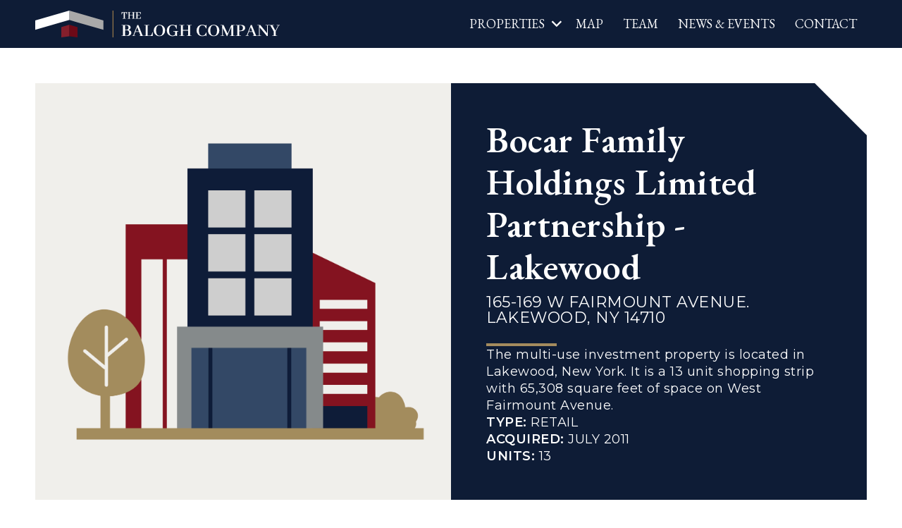

--- FILE ---
content_type: text/html; charset=UTF-8
request_url: http://thebaloghcompany.com/node/88
body_size: 3573
content:

  
<!DOCTYPE html>
<html lang="en" dir="ltr" prefix="og: https://ogp.me/ns#">

  <head>
    <!-- jQuery -->
    <script src="/themes/custom/quicksite/node_modules/jquery/dist/jquery.min.js"></script>

    <meta charset="utf-8" />
<script async src="https://www.googletagmanager.com/gtag/js?id=G-BF2MC9J9N2"></script>
<script>window.dataLayer = window.dataLayer || [];function gtag(){dataLayer.push(arguments)};gtag("js", new Date());gtag("set", "developer_id.dMDhkMT", true);gtag("config", "G-BF2MC9J9N2", {"groups":"default","page_placeholder":"PLACEHOLDER_page_location"});</script>
<meta name="description" content="The multi-use investment property is located in Lakewood, New York. It is a 13 unit shopping strip with 65,308 square feet of space on West Fairmount Avenue." />
<link rel="canonical" href="http://thebaloghcompany.com/node/88" />
<meta name="Generator" content="Drupal 10 (https://www.drupal.org)" />
<meta name="MobileOptimized" content="width" />
<meta name="HandheldFriendly" content="true" />
<meta name="viewport" content="width=device-width, initial-scale=1.0" />
<link rel="icon" href="/sites/default/files/BaloghCo_Favicon_2.png" type="image/png" />

    <title>Bocar Family Holdings Limited Partnership - Lakewood | Balogh</title>
    <link rel="stylesheet" media="all" href="/sites/default/files/css/css_aJsIY1nSxcAuVM1shq4HsBcphIVDTlxUKIb7fnOHfp4.css?delta=0&amp;language=en&amp;theme=quicksite&amp;include=eJxNiUsKwCAMBS9k8EyxpCFUjfJSirfvTtzNZ752PbCQzI40t93eg_gTeJMja_XClRCrWtdjbKLBKgkLIS0Xhvx6HiaA" />
<link rel="stylesheet" media="all" href="/sites/default/files/css/css_X5v-mXcyUKAsVeIyXSGOOJqYBaGKv5ndcwQkEvnTMYM.css?delta=1&amp;language=en&amp;theme=quicksite&amp;include=eJxNiUsKwCAMBS9k8EyxpCFUjfJSirfvTtzNZ752PbCQzI40t93eg_gTeJMja_XClRCrWtdjbKLBKgkLIS0Xhvx6HiaA" />
<link rel="stylesheet" media="all" href="/themes/custom/quicksite/node_modules/%40fortawesome/fontawesome-pro/css/sharp-solid.min.css?t87x1k" defer />
<link rel="stylesheet" media="all" href="/sites/default/files/css/css_SCWXbTd4SnGbxVpAAcbuTiF13-DQdihJO84YAW4bM6A.css?delta=3&amp;language=en&amp;theme=quicksite&amp;include=eJxNiUsKwCAMBS9k8EyxpCFUjfJSirfvTtzNZ752PbCQzI40t93eg_gTeJMja_XClRCrWtdjbKLBKgkLIS0Xhvx6HiaA" />
<link rel="stylesheet" media="all" href="//fonts.googleapis.com/css2?family=Montserrat:wght@400;500;600&amp;family=EB+Garamond:wght@300;400;500;600;700;800&amp;display=swap" />
<link rel="stylesheet" media="all" href="//cdn.rawgit.com/noelboss/featherlight/1.7.8/release/featherlight.min.css" />
<link rel="stylesheet" media="all" href="//cdn.rawgit.com/noelboss/featherlight/1.7.8/release/featherlight.gallery.min.css" />
<link rel="stylesheet" media="all" href="/sites/default/files/css/css_RdG5aahTjbkJCvAl6Fj6Mw9Vtln162UsUI40DE0iYfU.css?delta=7&amp;language=en&amp;theme=quicksite&amp;include=eJxNiUsKwCAMBS9k8EyxpCFUjfJSirfvTtzNZ752PbCQzI40t93eg_gTeJMja_XClRCrWtdjbKLBKgkLIS0Xhvx6HiaA" />

    

      </head>

  <body class="path-node page-node-type-property context-node-88">
    
      <div class="dialog-off-canvas-main-canvas" data-off-canvas-main-canvas>
      
<div class="block-page-title-block title-hidden">
  <div class="qs-ss-filler"></div>
  <h1>Bocar Family Holdings Limited Partnership - Lakewood</h1>
</div>

<div  class="qs-container group property not-front">
  
  <div class="qs-content">
    <header class="layout-header" role="banner">
  <div class="header-wrapper">
    <div class="header-left">
      
  <div class="region region-site-logo">
    <div id="block-quicksite-site-branding" class="block block-system block-system-branding-block block-site-branding">
  <div class="block-content">
    
        
          <a href="/" title="Home" rel="home" class="site-logo-link">
              <img src="/themes/custom/quicksite/logo.svg?v=63b2ff66d7ed2a937aa768d17c4805a0" alt="Balogh logo" class="site-logo"/>
          </a>
      
  </div>
</div>

  </div>

    </div>
    <div class="header-right">
      
  <div class="region region-primary-menu">
    <nav role="navigation" aria-labelledby="block-quicksite-main-menu-menu" id="block-quicksite-main-menu">
            
  <h2 class="visually-hidden" id="block-quicksite-main-menu-menu">Main navigation</h2>
  

        
<div class="desktop-main-menu">
  
        
    <div class="menu-link parent">
      <span class="dropdown">Properties</span>
              <div class="children">
                                  <div class="child child-1">
              <a href="/standalone-buildings" data-drupal-link-system-path="node/17">Standalone Buildings</a>
            </div>
                                  <div class="child child-2">
              <a href="/retail-properties" data-drupal-link-system-path="node/18">Retail</a>
            </div>
                                  <div class="child child-3">
              <a href="/warehouses" data-drupal-link-system-path="node/19">Warehouses</a>
            </div>
                                  <div class="child child-4">
              <a href="/office-buildings" data-drupal-link-system-path="node/20">Office Buildings</a>
            </div>
                                  <div class="child child-5">
              <a href="/flex-use-properties" data-drupal-link-system-path="node/21">Flex Use</a>
            </div>
                                  <div class="child child-6">
              <a href="/residential-properties" data-drupal-link-system-path="node/16">Residential</a>
            </div>
                                  <div class="child child-7">
              <a href="/land" data-drupal-link-system-path="node/41">Land</a>
            </div>
                  </div>
          </div>
  
        
    <div class="menu-link single">
      <a href="/map" data-drupal-link-system-path="node/15">Map</a>
          </div>
  
        
    <div class="menu-link single">
      <a href="/team" data-drupal-link-system-path="node/10">Team</a>
          </div>
  
        
    <div class="menu-link single">
      <a href="/news" data-drupal-link-system-path="node/6">News &amp; Events</a>
          </div>
  
        
    <div class="menu-link single">
      <a href="/contact" data-drupal-link-system-path="node/4">Contact</a>
          </div>
  </div>

<div class="mobile-main-menu">
  <div class="mobile-menu-button"></div>
  <div class="mobile-menu-content">
                      <div class="menu-link parent">
        <span class="dropdown">Properties</span>
                  <div class="children">
                                        <div class="child child-1">
                <a href="/standalone-buildings" data-drupal-link-system-path="node/17">Standalone Buildings</a>
              </div>
                                        <div class="child child-2">
                <a href="/retail-properties" data-drupal-link-system-path="node/18">Retail</a>
              </div>
                                        <div class="child child-3">
                <a href="/warehouses" data-drupal-link-system-path="node/19">Warehouses</a>
              </div>
                                        <div class="child child-4">
                <a href="/office-buildings" data-drupal-link-system-path="node/20">Office Buildings</a>
              </div>
                                        <div class="child child-5">
                <a href="/flex-use-properties" data-drupal-link-system-path="node/21">Flex Use</a>
              </div>
                                        <div class="child child-6">
                <a href="/residential-properties" data-drupal-link-system-path="node/16">Residential</a>
              </div>
                                        <div class="child child-7">
                <a href="/land" data-drupal-link-system-path="node/41">Land</a>
              </div>
                      </div>
              </div>
                      <div class="menu-link single">
        <a href="/map" data-drupal-link-system-path="node/15">Map</a>
              </div>
                      <div class="menu-link single">
        <a href="/team" data-drupal-link-system-path="node/10">Team</a>
              </div>
                      <div class="menu-link single">
        <a href="/news" data-drupal-link-system-path="node/6">News &amp; Events</a>
              </div>
                      <div class="menu-link single">
        <a href="/contact" data-drupal-link-system-path="node/4">Contact</a>
              </div>
      </div>
</div>
  </nav>

  </div>

      
    </div>
  </div>
</header>    
    
    <main role="main" class="layout-main">
      <a id="main-content" tabindex="-1"></a>
      
      <div class="layout-content">
        
  <div class="region region-content">
    <div data-drupal-messages-fallback class="hidden"></div><div id="block-quicksite-content" class="block block-system block-system-main-block block-main-page-content">
  <div class="block-content">
    
        
          


<div class="content-wrapper" >

    <div class="property-banner">
        <img id="featured-photo" src="/sites/default/files/2024-01/Balogh_PlaceholderProperty_20240124.jpg" alt="Balogh Property Placeholder ">
        <div class="property-details">
            <div class="headline">
                <h2>Bocar Family Holdings Limited Partnership - Lakewood
                    <span class="property-address">165-169 W Fairmount Avenue. Lakewood, NY 14710</span>
                </h2>
            </div>
            <p class="property-description">
                The multi-use investment property is located in Lakewood, New York. It is a 13 unit shopping strip with 65,308 square feet of space on West Fairmount Avenue.
            </p>
            <div class="property-stats">
                            <p><strong>Type: </strong>retail</p>
                <p><strong>Acquired: </strong>July 2011</p>
                                            <p><strong>Units: </strong>13</p>
                                                                            </div>
        </div>
    </div>

    <div class="property-photo-gallery gallery">
            </div>
</div>
      </div>
</div>

  </div>

      </div>

    </main>

      </div>
  
  <footer class="layout-footer" role="contentinfo">
        <div class="copyright logged-out">
       
        
  <div class="region region-footer">
    <div id="block-footerprimary" class="block block-block-content block-block-content2ba45774-4af3-4bad-84c6-2d75c5d02d97 block-footer-primary">
  <div class="block-content">
    
        
          



            <div class="field-body field-content group"><p>© 2026 The Balogh Company. All Rights Reserved</p><p>|</p><p><a href="https://monte.net">Made by Monte</a></p><p>|</p><p><a href="/user">Log In</a><a href="/user/logout">Log out</a></p></div>
      
      </div>
</div>

  </div>
 
          </div>
  </footer>


</div>
  </div>

    
    <script type="application/json" data-drupal-selector="drupal-settings-json">{"path":{"baseUrl":"\/","pathPrefix":"","currentPath":"node\/88","currentPathIsAdmin":false,"isFront":false,"currentLanguage":"en"},"pluralDelimiter":"\u0003","suppressDeprecationErrors":true,"google_analytics":{"account":"G-BF2MC9J9N2","trackOutbound":true,"trackMailto":true,"trackTel":true,"trackDownload":true,"trackDownloadExtensions":"7z|aac|arc|arj|asf|asx|avi|bin|csv|doc(x|m)?|dot(x|m)?|exe|flv|gif|gz|gzip|hqx|jar|jpe?g|js|mp(2|3|4|e?g)|mov(ie)?|msi|msp|pdf|phps|png|ppt(x|m)?|pot(x|m)?|pps(x|m)?|ppam|sld(x|m)?|thmx|qtm?|ra(m|r)?|sea|sit|tar|tgz|torrent|txt|wav|wma|wmv|wpd|xls(x|m|b)?|xlt(x|m)|xlam|xml|z|zip"},"user":{"uid":0,"permissionsHash":"fcc6c48c7d1f8d0e301e136e5c6fdf527ee9247bebc86cf0f40bb08ef814dbf7"}}</script>
<script src="/core/assets/vendor/jquery/jquery.min.js?v=3.7.1"></script>
<script src="/core/misc/drupalSettingsLoader.js?v=10.6.1"></script>
<script src="/core/misc/drupal.js?v=10.6.1"></script>
<script src="/core/misc/drupal.init.js?v=10.6.1"></script>
<script src="/modules/contrib/jquery_ui/assets/vendor/jquery.ui/ui/version-min.js?v=1.13.2"></script>
<script src="/modules/contrib/jquery_ui/assets/vendor/jquery.ui/ui/keycode-min.js?v=1.13.2"></script>
<script src="/modules/contrib/jquery_ui/assets/vendor/jquery.ui/ui/safe-active-element-min.js?v=1.13.2"></script>
<script src="/modules/contrib/jquery_ui/assets/vendor/jquery.ui/ui/unique-id-min.js?v=1.13.2"></script>
<script src="/modules/contrib/jquery_ui/assets/vendor/jquery.ui/ui/widget-min.js?v=1.13.2"></script>
<script src="/modules/contrib/jquery_ui/assets/vendor/jquery.ui/ui/widgets/tabs-min.js?v=1.13.2"></script>
<script src="/modules/contrib/google_analytics/js/google_analytics.js?v=10.6.1"></script>
<script src="/themes/custom/quicksite/node_modules/aos/dist/aos.js?v=next"></script>
<script src="/themes/custom/quicksite/node_modules/%40fortawesome/fontawesome-pro/js/regular.min.js?v=6.2.0" defer></script>
<script src="/themes/custom/quicksite/node_modules/%40fortawesome/fontawesome-pro/js/light.min.js?v=6.2.0" defer></script>
<script src="/themes/custom/quicksite/node_modules/%40fortawesome/fontawesome-pro/js/sharp-solid.min.js?v=6.2.0" defer></script>
<script src="/themes/custom/quicksite/node_modules/jquery/dist/jquery.min.js?v=9.0.0"></script>
<script src="//cdn.rawgit.com/noelboss/featherlight/1.7.8/release/featherlight.min.js"></script>
<script src="//cdn.rawgit.com/noelboss/featherlight/1.7.8/release/featherlight.gallery.min.js"></script>
<script src="/themes/custom/quicksite/node_modules/flickity/dist/flickity.pkgd.min.js?v=9.0.0"></script>
<script src="/themes/custom/quicksite/node_modules/countup.js/countUp.js?v=9.0.0"></script>


    <script src="/themes/custom/quicksite/js/build/combined/app.js"></script>
  </body>

</html>


--- FILE ---
content_type: text/css
request_url: http://thebaloghcompany.com/sites/default/files/css/css_SCWXbTd4SnGbxVpAAcbuTiF13-DQdihJO84YAW4bM6A.css?delta=3&language=en&theme=quicksite&include=eJxNiUsKwCAMBS9k8EyxpCFUjfJSirfvTtzNZ752PbCQzI40t93eg_gTeJMja_XClRCrWtdjbKLBKgkLIS0Xhvx6HiaA
body_size: 19630
content:
/* @license GPL-2.0-or-later https://www.drupal.org/licensing/faq */
article,aside,details,figcaption,figure,footer,header,hgroup,main,nav,section,summary{display:block}audio,canvas,progress,video{display:inline-block;vertical-align:baseline}audio:not([controls]){display:none;height:0}[hidden],template{display:none}html{font-family:sans-serif;-webkit-text-size-adjust:100%;-ms-text-size-adjust:100%}body{margin:0}a{background:transparent}a:active,a:hover{outline:0}abbr[title]{border-bottom:1px dotted}b,strong{font-weight:bold}dfn{font-style:italic}h1{font-size:2em;margin:0.67em 0}mark{background:#ff0;color:#000}small{font-size:80%}sub,sup{font-size:75%;line-height:0;position:relative;vertical-align:baseline}sup{top:-0.5em}sub{bottom:-0.25em}img{border:0}svg:not(:root){overflow:hidden}figure{margin:1em 40px}hr{box-sizing:content-box;height:0}pre{overflow:auto}code,kbd,pre,samp{font-family:monospace,monospace;font-size:1em}button,input,optgroup,select,textarea{color:inherit;font:inherit;margin:0}button{overflow:visible}button,select{text-transform:none}button,html input[type="button"],input[type="reset"],input[type="submit"]{-webkit-appearance:button;cursor:pointer}button[disabled],html input[disabled]{cursor:default}button::-moz-focus-inner,input::-moz-focus-inner{border:0;padding:0}input{line-height:normal}input[type="checkbox"],input[type="radio"]{box-sizing:border-box;padding:0}input[type="number"]::-webkit-inner-spin-button,input[type="number"]::-webkit-outer-spin-button{height:auto}input[type="search"]{-webkit-appearance:textfield;box-sizing:content-box}input[type="search"]::-webkit-search-cancel-button,input[type="search"]::-webkit-search-decoration{-webkit-appearance:none}fieldset{border:1px solid #c0c0c0;margin:0 2px;padding:0.35em 0.625em 0.75em}legend{border:0;padding:0}textarea{overflow:auto}optgroup{font-weight:bold}table{border-collapse:collapse;border-spacing:0}td,th{padding:0}.hvr-grow{display:inline-block;vertical-align:middle;transform:perspective(1px) translateZ(0);box-shadow:0 0 1px transparent;transition-duration:0.3s;transition-property:transform}.hvr-grow:hover,.hvr-grow:focus,.hvr-grow:active{-ms-transform:scale(1.1);transform:scale(1.1)}.hvr-shrink{display:inline-block;vertical-align:middle;transform:perspective(1px) translateZ(0);box-shadow:0 0 1px transparent;transition-duration:0.3s;transition-property:transform}.hvr-shrink:hover,.hvr-shrink:focus,.hvr-shrink:active{-ms-transform:scale(0.9);transform:scale(0.9)}@keyframes hvr-pulse{25%{transform:scale(1.1)}75%{transform:scale(0.9)}}.hvr-pulse{display:inline-block;vertical-align:middle;transform:perspective(1px) translateZ(0);box-shadow:0 0 1px transparent}.hvr-pulse:hover,.hvr-pulse:focus,.hvr-pulse:active{animation-name:hvr-pulse;animation-duration:1s;animation-timing-function:linear;animation-iteration-count:infinite}@keyframes hvr-pulse-grow{to{transform:scale(1.1)}}.hvr-pulse-grow{display:inline-block;vertical-align:middle;transform:perspective(1px) translateZ(0);box-shadow:0 0 1px transparent}.hvr-pulse-grow:hover,.hvr-pulse-grow:focus,.hvr-pulse-grow:active{animation-name:hvr-pulse-grow;animation-duration:0.3s;animation-timing-function:linear;animation-iteration-count:infinite;animation-direction:alternate}@keyframes hvr-pulse-shrink{to{transform:scale(0.9)}}.hvr-pulse-shrink{display:inline-block;vertical-align:middle;transform:perspective(1px) translateZ(0);box-shadow:0 0 1px transparent}.hvr-pulse-shrink:hover,.hvr-pulse-shrink:focus,.hvr-pulse-shrink:active{animation-name:hvr-pulse-shrink;animation-duration:0.3s;animation-timing-function:linear;animation-iteration-count:infinite;animation-direction:alternate}@keyframes hvr-push{50%{transform:scale(0.8)}100%{transform:scale(1)}}.hvr-push{display:inline-block;vertical-align:middle;transform:perspective(1px) translateZ(0);box-shadow:0 0 1px transparent}.hvr-push:hover,.hvr-push:focus,.hvr-push:active{animation-name:hvr-push;animation-duration:0.3s;animation-timing-function:linear;animation-iteration-count:1}@keyframes hvr-pop{50%{transform:scale(1.2)}}.hvr-pop{display:inline-block;vertical-align:middle;transform:perspective(1px) translateZ(0);box-shadow:0 0 1px transparent}.hvr-pop:hover,.hvr-pop:focus,.hvr-pop:active{animation-name:hvr-pop;animation-duration:0.3s;animation-timing-function:linear;animation-iteration-count:1}.hvr-bounce-in{display:inline-block;vertical-align:middle;transform:perspective(1px) translateZ(0);box-shadow:0 0 1px transparent;transition-duration:0.5s}.hvr-bounce-in:hover,.hvr-bounce-in:focus,.hvr-bounce-in:active{-ms-transform:scale(1.2);transform:scale(1.2);transition-timing-function:cubic-bezier(0.47,2.02,0.31,-0.36)}.hvr-bounce-out{display:inline-block;vertical-align:middle;transform:perspective(1px) translateZ(0);box-shadow:0 0 1px transparent;transition-duration:0.5s}.hvr-bounce-out:hover,.hvr-bounce-out:focus,.hvr-bounce-out:active{-ms-transform:scale(0.8);transform:scale(0.8);transition-timing-function:cubic-bezier(0.47,2.02,0.31,-0.36)}.hvr-rotate{display:inline-block;vertical-align:middle;transform:perspective(1px) translateZ(0);box-shadow:0 0 1px transparent;transition-duration:0.3s;transition-property:transform}.hvr-rotate:hover,.hvr-rotate:focus,.hvr-rotate:active{-ms-transform:rotate(4deg);transform:rotate(4deg)}.hvr-grow-rotate{display:inline-block;vertical-align:middle;transform:perspective(1px) translateZ(0);box-shadow:0 0 1px transparent;transition-duration:0.3s;transition-property:transform}.hvr-grow-rotate:hover,.hvr-grow-rotate:focus,.hvr-grow-rotate:active{-ms-transform:scale(1.1) rotate(4deg);transform:scale(1.1) rotate(4deg)}.hvr-float{display:inline-block;vertical-align:middle;transform:perspective(1px) translateZ(0);box-shadow:0 0 1px transparent;transition-duration:0.3s;transition-property:transform;transition-timing-function:ease-out}.hvr-float:hover,.hvr-float:focus,.hvr-float:active{-ms-transform:translateY(-8px);transform:translateY(-8px)}.hvr-sink{display:inline-block;vertical-align:middle;transform:perspective(1px) translateZ(0);box-shadow:0 0 1px transparent;transition-duration:0.3s;transition-property:transform;transition-timing-function:ease-out}.hvr-sink:hover,.hvr-sink:focus,.hvr-sink:active{-ms-transform:translateY(8px);transform:translateY(8px)}@keyframes hvr-bob{0%{transform:translateY(-8px)}50%{transform:translateY(-4px)}100%{transform:translateY(-8px)}}@keyframes hvr-bob-float{100%{transform:translateY(-8px)}}.hvr-bob{display:inline-block;vertical-align:middle;transform:perspective(1px) translateZ(0);box-shadow:0 0 1px transparent}.hvr-bob:hover,.hvr-bob:focus,.hvr-bob:active{animation-name:hvr-bob-float,hvr-bob;animation-duration:.3s,1.5s;animation-delay:0s,.3s;animation-timing-function:ease-out,ease-in-out;animation-iteration-count:1,infinite;animation-fill-mode:forwards;animation-direction:normal,alternate}@keyframes hvr-hang{0%{transform:translateY(8px)}50%{transform:translateY(4px)}100%{transform:translateY(8px)}}@keyframes hvr-hang-sink{100%{transform:translateY(8px)}}.hvr-hang{display:inline-block;vertical-align:middle;transform:perspective(1px) translateZ(0);box-shadow:0 0 1px transparent}.hvr-hang:hover,.hvr-hang:focus,.hvr-hang:active{animation-name:hvr-hang-sink,hvr-hang;animation-duration:.3s,1.5s;animation-delay:0s,.3s;animation-timing-function:ease-out,ease-in-out;animation-iteration-count:1,infinite;animation-fill-mode:forwards;animation-direction:normal,alternate}.hvr-skew{display:inline-block;vertical-align:middle;transform:perspective(1px) translateZ(0);box-shadow:0 0 1px transparent;transition-duration:0.3s;transition-property:transform}.hvr-skew:hover,.hvr-skew:focus,.hvr-skew:active{-ms-transform:skew(-10deg);transform:skew(-10deg)}.hvr-skew-forward{display:inline-block;vertical-align:middle;transform:perspective(1px) translateZ(0);box-shadow:0 0 1px transparent;transition-duration:0.3s;transition-property:transform;-ms-transform-origin:0 100%;transform-origin:0 100%}.hvr-skew-forward:hover,.hvr-skew-forward:focus,.hvr-skew-forward:active{-ms-transform:skew(-10deg);transform:skew(-10deg)}.hvr-skew-backward{display:inline-block;vertical-align:middle;transform:perspective(1px) translateZ(0);box-shadow:0 0 1px transparent;transition-duration:0.3s;transition-property:transform;-ms-transform-origin:0 100%;transform-origin:0 100%}.hvr-skew-backward:hover,.hvr-skew-backward:focus,.hvr-skew-backward:active{-ms-transform:skew(10deg);transform:skew(10deg)}@keyframes hvr-wobble-vertical{16.65%{transform:translateY(8px)}33.3%{transform:translateY(-6px)}49.95%{transform:translateY(4px)}66.6%{transform:translateY(-2px)}83.25%{transform:translateY(1px)}100%{transform:translateY(0)}}.hvr-wobble-vertical{display:inline-block;vertical-align:middle;transform:perspective(1px) translateZ(0);box-shadow:0 0 1px transparent}.hvr-wobble-vertical:hover,.hvr-wobble-vertical:focus,.hvr-wobble-vertical:active{animation-name:hvr-wobble-vertical;animation-duration:1s;animation-timing-function:ease-in-out;animation-iteration-count:1}@keyframes hvr-wobble-horizontal{16.65%{transform:translateX(8px)}33.3%{transform:translateX(-6px)}49.95%{transform:translateX(4px)}66.6%{transform:translateX(-2px)}83.25%{transform:translateX(1px)}100%{transform:translateX(0)}}.hvr-wobble-horizontal{display:inline-block;vertical-align:middle;transform:perspective(1px) translateZ(0);box-shadow:0 0 1px transparent}.hvr-wobble-horizontal:hover,.hvr-wobble-horizontal:focus,.hvr-wobble-horizontal:active{animation-name:hvr-wobble-horizontal;animation-duration:1s;animation-timing-function:ease-in-out;animation-iteration-count:1}@keyframes hvr-wobble-to-bottom-right{16.65%{transform:translate(8px,8px)}33.3%{transform:translate(-6px,-6px)}49.95%{transform:translate(4px,4px)}66.6%{transform:translate(-2px,-2px)}83.25%{transform:translate(1px,1px)}100%{transform:translate(0,0)}}.hvr-wobble-to-bottom-right{display:inline-block;vertical-align:middle;transform:perspective(1px) translateZ(0);box-shadow:0 0 1px transparent}.hvr-wobble-to-bottom-right:hover,.hvr-wobble-to-bottom-right:focus,.hvr-wobble-to-bottom-right:active{animation-name:hvr-wobble-to-bottom-right;animation-duration:1s;animation-timing-function:ease-in-out;animation-iteration-count:1}@keyframes hvr-wobble-to-top-right{16.65%{transform:translate(8px,-8px)}33.3%{transform:translate(-6px,6px)}49.95%{transform:translate(4px,-4px)}66.6%{transform:translate(-2px,2px)}83.25%{transform:translate(1px,-1px)}100%{transform:translate(0,0)}}.hvr-wobble-to-top-right{display:inline-block;vertical-align:middle;transform:perspective(1px) translateZ(0);box-shadow:0 0 1px transparent}.hvr-wobble-to-top-right:hover,.hvr-wobble-to-top-right:focus,.hvr-wobble-to-top-right:active{animation-name:hvr-wobble-to-top-right;animation-duration:1s;animation-timing-function:ease-in-out;animation-iteration-count:1}@keyframes hvr-wobble-top{16.65%{transform:skew(-12deg)}33.3%{transform:skew(10deg)}49.95%{transform:skew(-6deg)}66.6%{transform:skew(4deg)}83.25%{transform:skew(-2deg)}100%{transform:skew(0)}}.hvr-wobble-top{display:inline-block;vertical-align:middle;transform:perspective(1px) translateZ(0);box-shadow:0 0 1px transparent;-ms-transform-origin:0 100%;transform-origin:0 100%}.hvr-wobble-top:hover,.hvr-wobble-top:focus,.hvr-wobble-top:active{animation-name:hvr-wobble-top;animation-duration:1s;animation-timing-function:ease-in-out;animation-iteration-count:1}@keyframes hvr-wobble-bottom{16.65%{transform:skew(-12deg)}33.3%{transform:skew(10deg)}49.95%{transform:skew(-6deg)}66.6%{transform:skew(4deg)}83.25%{transform:skew(-2deg)}100%{transform:skew(0)}}.hvr-wobble-bottom{display:inline-block;vertical-align:middle;transform:perspective(1px) translateZ(0);box-shadow:0 0 1px transparent;-ms-transform-origin:100% 0;transform-origin:100% 0}.hvr-wobble-bottom:hover,.hvr-wobble-bottom:focus,.hvr-wobble-bottom:active{animation-name:hvr-wobble-bottom;animation-duration:1s;animation-timing-function:ease-in-out;animation-iteration-count:1}@keyframes hvr-wobble-skew{16.65%{transform:skew(-12deg)}33.3%{transform:skew(10deg)}49.95%{transform:skew(-6deg)}66.6%{transform:skew(4deg)}83.25%{transform:skew(-2deg)}100%{transform:skew(0)}}.hvr-wobble-skew{display:inline-block;vertical-align:middle;transform:perspective(1px) translateZ(0);box-shadow:0 0 1px transparent}.hvr-wobble-skew:hover,.hvr-wobble-skew:focus,.hvr-wobble-skew:active{animation-name:hvr-wobble-skew;animation-duration:1s;animation-timing-function:ease-in-out;animation-iteration-count:1}@keyframes hvr-buzz{50%{transform:translateX(3px) rotate(2deg)}100%{transform:translateX(-3px) rotate(-2deg)}}.hvr-buzz{display:inline-block;vertical-align:middle;transform:perspective(1px) translateZ(0);box-shadow:0 0 1px transparent}.hvr-buzz:hover,.hvr-buzz:focus,.hvr-buzz:active{animation-name:hvr-buzz;animation-duration:0.15s;animation-timing-function:linear;animation-iteration-count:infinite}@keyframes hvr-buzz-out{10%{transform:translateX(3px) rotate(2deg)}20%{transform:translateX(-3px) rotate(-2deg)}30%{transform:translateX(3px) rotate(2deg)}40%{transform:translateX(-3px) rotate(-2deg)}50%{transform:translateX(2px) rotate(1deg)}60%{transform:translateX(-2px) rotate(-1deg)}70%{transform:translateX(2px) rotate(1deg)}80%{transform:translateX(-2px) rotate(-1deg)}90%{transform:translateX(1px) rotate(0)}100%{transform:translateX(-1px) rotate(0)}}.hvr-buzz-out{display:inline-block;vertical-align:middle;transform:perspective(1px) translateZ(0);box-shadow:0 0 1px transparent}.hvr-buzz-out:hover,.hvr-buzz-out:focus,.hvr-buzz-out:active{animation-name:hvr-buzz-out;animation-duration:0.75s;animation-timing-function:linear;animation-iteration-count:1}.hvr-forward{display:inline-block;vertical-align:middle;transform:perspective(1px) translateZ(0);box-shadow:0 0 1px transparent;transition-duration:0.3s;transition-property:transform}.hvr-forward:hover,.hvr-forward:focus,.hvr-forward:active{-ms-transform:translateX(8px);transform:translateX(8px)}.hvr-backward{display:inline-block;vertical-align:middle;transform:perspective(1px) translateZ(0);box-shadow:0 0 1px transparent;transition-duration:0.3s;transition-property:transform}.hvr-backward:hover,.hvr-backward:focus,.hvr-backward:active{-ms-transform:translateX(-8px);transform:translateX(-8px)}.hvr-fade{display:inline-block;vertical-align:middle;transform:perspective(1px) translateZ(0);box-shadow:0 0 1px transparent;overflow:hidden;transition-duration:0.3s;transition-property:color,background-color}.hvr-fade:hover,.hvr-fade:focus,.hvr-fade:active{background-color:#2098D1;color:white}@keyframes hvr-back-pulse{50%{background-color:rgba(32,152,209,0.75)}}.hvr-back-pulse{display:inline-block;vertical-align:middle;transform:perspective(1px) translateZ(0);box-shadow:0 0 1px transparent;overflow:hidden;transition-duration:0.5s;transition-property:color,background-color}.hvr-back-pulse:hover,.hvr-back-pulse:focus,.hvr-back-pulse:active{animation-name:hvr-back-pulse;animation-duration:1s;animation-delay:0.5s;animation-timing-function:linear;animation-iteration-count:infinite;background-color:#2098D1;background-color:#2098d1;color:white}.hvr-sweep-to-right{display:inline-block;vertical-align:middle;transform:perspective(1px) translateZ(0);box-shadow:0 0 1px transparent;position:relative;transition-property:color;transition-duration:0.3s}.hvr-sweep-to-right:before{content:"";position:absolute;z-index:-1;top:0;left:0;right:0;bottom:0;background:#2098D1;-ms-transform:scaleX(0);transform:scaleX(0);-ms-transform-origin:0 50%;transform-origin:0 50%;transition-property:transform;transition-duration:0.3s;transition-timing-function:ease-out}.hvr-sweep-to-right:hover,.hvr-sweep-to-right:focus,.hvr-sweep-to-right:active{color:white}.hvr-sweep-to-right:hover:before,.hvr-sweep-to-right:focus:before,.hvr-sweep-to-right:active:before{-ms-transform:scaleX(1);transform:scaleX(1)}.hvr-sweep-to-left{display:inline-block;vertical-align:middle;transform:perspective(1px) translateZ(0);box-shadow:0 0 1px transparent;position:relative;transition-property:color;transition-duration:0.3s}.hvr-sweep-to-left:before{content:"";position:absolute;z-index:-1;top:0;left:0;right:0;bottom:0;background:#2098D1;-ms-transform:scaleX(0);transform:scaleX(0);-ms-transform-origin:100% 50%;transform-origin:100% 50%;transition-property:transform;transition-duration:0.3s;transition-timing-function:ease-out}.hvr-sweep-to-left:hover,.hvr-sweep-to-left:focus,.hvr-sweep-to-left:active{color:white}.hvr-sweep-to-left:hover:before,.hvr-sweep-to-left:focus:before,.hvr-sweep-to-left:active:before{-ms-transform:scaleX(1);transform:scaleX(1)}.hvr-sweep-to-bottom{display:inline-block;vertical-align:middle;transform:perspective(1px) translateZ(0);box-shadow:0 0 1px transparent;position:relative;transition-property:color;transition-duration:0.3s}.hvr-sweep-to-bottom:before{content:"";position:absolute;z-index:-1;top:0;left:0;right:0;bottom:0;background:#2098D1;-ms-transform:scaleY(0);transform:scaleY(0);-ms-transform-origin:50% 0;transform-origin:50% 0;transition-property:transform;transition-duration:0.3s;transition-timing-function:ease-out}.hvr-sweep-to-bottom:hover,.hvr-sweep-to-bottom:focus,.hvr-sweep-to-bottom:active{color:white}.hvr-sweep-to-bottom:hover:before,.hvr-sweep-to-bottom:focus:before,.hvr-sweep-to-bottom:active:before{-ms-transform:scaleY(1);transform:scaleY(1)}.hvr-sweep-to-top{display:inline-block;vertical-align:middle;transform:perspective(1px) translateZ(0);box-shadow:0 0 1px transparent;position:relative;transition-property:color;transition-duration:0.3s}.hvr-sweep-to-top:before{content:"";position:absolute;z-index:-1;top:0;left:0;right:0;bottom:0;background:#2098D1;-ms-transform:scaleY(0);transform:scaleY(0);-ms-transform-origin:50% 100%;transform-origin:50% 100%;transition-property:transform;transition-duration:0.3s;transition-timing-function:ease-out}.hvr-sweep-to-top:hover,.hvr-sweep-to-top:focus,.hvr-sweep-to-top:active{color:white}.hvr-sweep-to-top:hover:before,.hvr-sweep-to-top:focus:before,.hvr-sweep-to-top:active:before{-ms-transform:scaleY(1);transform:scaleY(1)}.hvr-bounce-to-right{display:inline-block;vertical-align:middle;transform:perspective(1px) translateZ(0);box-shadow:0 0 1px transparent;position:relative;transition-property:color;transition-duration:0.5s}.hvr-bounce-to-right:before{content:"";position:absolute;z-index:-1;top:0;left:0;right:0;bottom:0;background:#2098D1;-ms-transform:scaleX(0);transform:scaleX(0);-ms-transform-origin:0 50%;transform-origin:0 50%;transition-property:transform;transition-duration:0.5s;transition-timing-function:ease-out}.hvr-bounce-to-right:hover,.hvr-bounce-to-right:focus,.hvr-bounce-to-right:active{color:white}.hvr-bounce-to-right:hover:before,.hvr-bounce-to-right:focus:before,.hvr-bounce-to-right:active:before{-ms-transform:scaleX(1);transform:scaleX(1);transition-timing-function:cubic-bezier(0.52,1.64,0.37,0.66)}.hvr-bounce-to-left{display:inline-block;vertical-align:middle;transform:perspective(1px) translateZ(0);box-shadow:0 0 1px transparent;position:relative;transition-property:color;transition-duration:0.5s}.hvr-bounce-to-left:before{content:"";position:absolute;z-index:-1;top:0;left:0;right:0;bottom:0;background:#2098D1;-ms-transform:scaleX(0);transform:scaleX(0);-ms-transform-origin:100% 50%;transform-origin:100% 50%;transition-property:transform;transition-duration:0.5s;transition-timing-function:ease-out}.hvr-bounce-to-left:hover,.hvr-bounce-to-left:focus,.hvr-bounce-to-left:active{color:white}.hvr-bounce-to-left:hover:before,.hvr-bounce-to-left:focus:before,.hvr-bounce-to-left:active:before{-ms-transform:scaleX(1);transform:scaleX(1);transition-timing-function:cubic-bezier(0.52,1.64,0.37,0.66)}.hvr-bounce-to-bottom{display:inline-block;vertical-align:middle;transform:perspective(1px) translateZ(0);box-shadow:0 0 1px transparent;position:relative;transition-property:color;transition-duration:0.5s}.hvr-bounce-to-bottom:before{content:"";position:absolute;z-index:-1;top:0;left:0;right:0;bottom:0;background:#2098D1;-ms-transform:scaleY(0);transform:scaleY(0);-ms-transform-origin:50% 0;transform-origin:50% 0;transition-property:transform;transition-duration:0.5s;transition-timing-function:ease-out}.hvr-bounce-to-bottom:hover,.hvr-bounce-to-bottom:focus,.hvr-bounce-to-bottom:active{color:white}.hvr-bounce-to-bottom:hover:before,.hvr-bounce-to-bottom:focus:before,.hvr-bounce-to-bottom:active:before{-ms-transform:scaleY(1);transform:scaleY(1);transition-timing-function:cubic-bezier(0.52,1.64,0.37,0.66)}.hvr-bounce-to-top{display:inline-block;vertical-align:middle;transform:perspective(1px) translateZ(0);box-shadow:0 0 1px transparent;position:relative;transition-property:color;transition-duration:0.5s}.hvr-bounce-to-top:before{content:"";position:absolute;z-index:-1;top:0;left:0;right:0;bottom:0;background:#2098D1;-ms-transform:scaleY(0);transform:scaleY(0);-ms-transform-origin:50% 100%;transform-origin:50% 100%;transition-property:transform;transition-duration:0.5s;transition-timing-function:ease-out}.hvr-bounce-to-top:hover,.hvr-bounce-to-top:focus,.hvr-bounce-to-top:active{color:white}.hvr-bounce-to-top:hover:before,.hvr-bounce-to-top:focus:before,.hvr-bounce-to-top:active:before{-ms-transform:scaleY(1);transform:scaleY(1);transition-timing-function:cubic-bezier(0.52,1.64,0.37,0.66)}.hvr-radial-out{display:inline-block;vertical-align:middle;transform:perspective(1px) translateZ(0);box-shadow:0 0 1px transparent;position:relative;overflow:hidden;background:#e1e1e1;transition-property:color;transition-duration:0.3s}.hvr-radial-out:before{content:"";position:absolute;z-index:-1;top:0;left:0;right:0;bottom:0;background:#2098D1;border-radius:100%;-ms-transform:scale(0);transform:scale(0);transition-property:transform;transition-duration:0.3s;transition-timing-function:ease-out}.hvr-radial-out:hover,.hvr-radial-out:focus,.hvr-radial-out:active{color:white}.hvr-radial-out:hover:before,.hvr-radial-out:focus:before,.hvr-radial-out:active:before{-ms-transform:scale(2);transform:scale(2)}.hvr-radial-in{display:inline-block;vertical-align:middle;transform:perspective(1px) translateZ(0);box-shadow:0 0 1px transparent;position:relative;overflow:hidden;background:#2098D1;transition-property:color;transition-duration:0.3s}.hvr-radial-in:before{content:"";position:absolute;z-index:-1;top:0;left:0;right:0;bottom:0;background:#e1e1e1;border-radius:100%;-ms-transform:scale(2);transform:scale(2);transition-property:transform;transition-duration:0.3s;transition-timing-function:ease-out}.hvr-radial-in:hover,.hvr-radial-in:focus,.hvr-radial-in:active{color:white}.hvr-radial-in:hover:before,.hvr-radial-in:focus:before,.hvr-radial-in:active:before{-ms-transform:scale(0);transform:scale(0)}.hvr-rectangle-in{display:inline-block;vertical-align:middle;transform:perspective(1px) translateZ(0);box-shadow:0 0 1px transparent;position:relative;background:#2098D1;transition-property:color;transition-duration:0.3s}.hvr-rectangle-in:before{content:"";position:absolute;z-index:-1;top:0;left:0;right:0;bottom:0;background:#e1e1e1;-ms-transform:scale(1);transform:scale(1);transition-property:transform;transition-duration:0.3s;transition-timing-function:ease-out}.hvr-rectangle-in:hover,.hvr-rectangle-in:focus,.hvr-rectangle-in:active{color:white}.hvr-rectangle-in:hover:before,.hvr-rectangle-in:focus:before,.hvr-rectangle-in:active:before{-ms-transform:scale(0);transform:scale(0)}.hvr-rectangle-out{display:inline-block;vertical-align:middle;transform:perspective(1px) translateZ(0);box-shadow:0 0 1px transparent;position:relative;background:#e1e1e1;transition-property:color;transition-duration:0.3s}.hvr-rectangle-out:before{content:"";position:absolute;z-index:-1;top:0;left:0;right:0;bottom:0;background:#2098D1;-ms-transform:scale(0);transform:scale(0);transition-property:transform;transition-duration:0.3s;transition-timing-function:ease-out}.hvr-rectangle-out:hover,.hvr-rectangle-out:focus,.hvr-rectangle-out:active{color:white}.hvr-rectangle-out:hover:before,.hvr-rectangle-out:focus:before,.hvr-rectangle-out:active:before{-ms-transform:scale(1);transform:scale(1)}.hvr-shutter-in-horizontal{display:inline-block;vertical-align:middle;transform:perspective(1px) translateZ(0);box-shadow:0 0 1px transparent;position:relative;background:#2098D1;transition-property:color;transition-duration:0.3s}.hvr-shutter-in-horizontal:before{content:"";position:absolute;z-index:-1;top:0;bottom:0;left:0;right:0;background:#e1e1e1;-ms-transform:scaleX(1);transform:scaleX(1);-ms-transform-origin:50%;transform-origin:50%;transition-property:transform;transition-duration:0.3s;transition-timing-function:ease-out}.hvr-shutter-in-horizontal:hover,.hvr-shutter-in-horizontal:focus,.hvr-shutter-in-horizontal:active{color:white}.hvr-shutter-in-horizontal:hover:before,.hvr-shutter-in-horizontal:focus:before,.hvr-shutter-in-horizontal:active:before{-ms-transform:scaleX(0);transform:scaleX(0)}.hvr-shutter-out-horizontal{display:inline-block;vertical-align:middle;transform:perspective(1px) translateZ(0);box-shadow:0 0 1px transparent;position:relative;background:#e1e1e1;transition-property:color;transition-duration:0.3s}.hvr-shutter-out-horizontal:before{content:"";position:absolute;z-index:-1;top:0;bottom:0;left:0;right:0;background:#2098D1;-ms-transform:scaleX(0);transform:scaleX(0);-ms-transform-origin:50%;transform-origin:50%;transition-property:transform;transition-duration:0.3s;transition-timing-function:ease-out}.hvr-shutter-out-horizontal:hover,.hvr-shutter-out-horizontal:focus,.hvr-shutter-out-horizontal:active{color:white}.hvr-shutter-out-horizontal:hover:before,.hvr-shutter-out-horizontal:focus:before,.hvr-shutter-out-horizontal:active:before{-ms-transform:scaleX(1);transform:scaleX(1)}.hvr-shutter-in-vertical{display:inline-block;vertical-align:middle;transform:perspective(1px) translateZ(0);box-shadow:0 0 1px transparent;position:relative;background:#2098D1;transition-property:color;transition-duration:0.3s}.hvr-shutter-in-vertical:before{content:"";position:absolute;z-index:-1;top:0;bottom:0;left:0;right:0;background:#e1e1e1;-ms-transform:scaleY(1);transform:scaleY(1);-ms-transform-origin:50%;transform-origin:50%;transition-property:transform;transition-duration:0.3s;transition-timing-function:ease-out}.hvr-shutter-in-vertical:hover,.hvr-shutter-in-vertical:focus,.hvr-shutter-in-vertical:active{color:white}.hvr-shutter-in-vertical:hover:before,.hvr-shutter-in-vertical:focus:before,.hvr-shutter-in-vertical:active:before{-ms-transform:scaleY(0);transform:scaleY(0)}.hvr-shutter-out-vertical{display:inline-block;vertical-align:middle;transform:perspective(1px) translateZ(0);box-shadow:0 0 1px transparent;position:relative;background:#e1e1e1;transition-property:color;transition-duration:0.3s}.hvr-shutter-out-vertical:before{content:"";position:absolute;z-index:-1;top:0;bottom:0;left:0;right:0;background:#2098D1;-ms-transform:scaleY(0);transform:scaleY(0);-ms-transform-origin:50%;transform-origin:50%;transition-property:transform;transition-duration:0.3s;transition-timing-function:ease-out}.hvr-shutter-out-vertical:hover,.hvr-shutter-out-vertical:focus,.hvr-shutter-out-vertical:active{color:white}.hvr-shutter-out-vertical:hover:before,.hvr-shutter-out-vertical:focus:before,.hvr-shutter-out-vertical:active:before{-ms-transform:scaleY(1);transform:scaleY(1)}.hvr-border-fade{display:inline-block;vertical-align:middle;transform:perspective(1px) translateZ(0);box-shadow:0 0 1px transparent;transition-duration:0.3s;transition-property:box-shadow;box-shadow:inset 0 0 0 4px #e1e1e1,0 0 1px transparent}.hvr-border-fade:hover,.hvr-border-fade:focus,.hvr-border-fade:active{box-shadow:inset 0 0 0 4px #2098D1,0 0 1px transparent}.hvr-hollow{display:inline-block;vertical-align:middle;transform:perspective(1px) translateZ(0);box-shadow:0 0 1px transparent;transition-duration:0.3s;transition-property:background;box-shadow:inset 0 0 0 4px #e1e1e1,0 0 1px transparent}.hvr-hollow:hover,.hvr-hollow:focus,.hvr-hollow:active{background:none}.hvr-trim{display:inline-block;vertical-align:middle;transform:perspective(1px) translateZ(0);box-shadow:0 0 1px transparent;position:relative}.hvr-trim:before{content:'';position:absolute;border:white solid 4px;top:4px;left:4px;right:4px;bottom:4px;opacity:0;transition-duration:0.3s;transition-property:opacity}.hvr-trim:hover:before,.hvr-trim:focus:before,.hvr-trim:active:before{opacity:1}@keyframes hvr-ripple-out{100%{top:-12px;right:-12px;bottom:-12px;left:-12px;opacity:0}}.hvr-ripple-out{display:inline-block;vertical-align:middle;transform:perspective(1px) translateZ(0);box-shadow:0 0 1px transparent;position:relative}.hvr-ripple-out:before{content:'';position:absolute;border:#e1e1e1 solid 6px;top:0;right:0;bottom:0;left:0;animation-duration:1s}.hvr-ripple-out:hover:before,.hvr-ripple-out:focus:before,.hvr-ripple-out:active:before{animation-name:hvr-ripple-out}@keyframes hvr-ripple-in{100%{top:0;right:0;bottom:0;left:0;opacity:1}}.hvr-ripple-in{display:inline-block;vertical-align:middle;transform:perspective(1px) translateZ(0);box-shadow:0 0 1px transparent;position:relative}.hvr-ripple-in:before{content:'';position:absolute;border:#e1e1e1 solid 4px;top:-12px;right:-12px;bottom:-12px;left:-12px;opacity:0;animation-duration:1s}.hvr-ripple-in:hover:before,.hvr-ripple-in:focus:before,.hvr-ripple-in:active:before{animation-name:hvr-ripple-in}.hvr-outline-out{display:inline-block;vertical-align:middle;transform:perspective(1px) translateZ(0);box-shadow:0 0 1px transparent;position:relative}.hvr-outline-out:before{content:'';position:absolute;border:#e1e1e1 solid 4px;top:0;right:0;bottom:0;left:0;transition-duration:0.3s;transition-property:top,right,bottom,left}.hvr-outline-out:hover:before,.hvr-outline-out:focus:before,.hvr-outline-out:active:before{top:-8px;right:-8px;bottom:-8px;left:-8px}.hvr-outline-in{display:inline-block;vertical-align:middle;transform:perspective(1px) translateZ(0);box-shadow:0 0 1px transparent;position:relative}.hvr-outline-in:before{pointer-events:none;content:'';position:absolute;border:#e1e1e1 solid 4px;top:-16px;right:-16px;bottom:-16px;left:-16px;opacity:0;transition-duration:0.3s;transition-property:top,right,bottom,left}.hvr-outline-in:hover:before,.hvr-outline-in:focus:before,.hvr-outline-in:active:before{top:-8px;right:-8px;bottom:-8px;left:-8px;opacity:1}.hvr-round-corners{display:inline-block;vertical-align:middle;transform:perspective(1px) translateZ(0);box-shadow:0 0 1px transparent;transition-duration:0.3s;transition-property:border-radius}.hvr-round-corners:hover,.hvr-round-corners:focus,.hvr-round-corners:active{border-radius:1em}.hvr-underline-from-left{display:inline-block;vertical-align:middle;transform:perspective(1px) translateZ(0);box-shadow:0 0 1px transparent;position:relative;overflow:hidden}.hvr-underline-from-left:before{content:"";position:absolute;z-index:-1;left:0;right:100%;bottom:0;background:#2098D1;height:4px;transition-property:right;transition-duration:0.3s;transition-timing-function:ease-out}.hvr-underline-from-left:hover:before,.hvr-underline-from-left:focus:before,.hvr-underline-from-left:active:before{right:0}.hvr-underline-from-center{display:inline-block;vertical-align:middle;transform:perspective(1px) translateZ(0);box-shadow:0 0 1px transparent;position:relative;overflow:hidden}.hvr-underline-from-center:before{content:"";position:absolute;z-index:-1;left:51%;right:51%;bottom:0;background:#2098D1;height:4px;transition-property:left,right;transition-duration:0.3s;transition-timing-function:ease-out}.hvr-underline-from-center:hover:before,.hvr-underline-from-center:focus:before,.hvr-underline-from-center:active:before{left:0;right:0}.hvr-underline-from-right{display:inline-block;vertical-align:middle;transform:perspective(1px) translateZ(0);box-shadow:0 0 1px transparent;position:relative;overflow:hidden}.hvr-underline-from-right:before{content:"";position:absolute;z-index:-1;left:100%;right:0;bottom:0;background:#2098D1;height:4px;transition-property:left;transition-duration:0.3s;transition-timing-function:ease-out}.hvr-underline-from-right:hover:before,.hvr-underline-from-right:focus:before,.hvr-underline-from-right:active:before{left:0}.hvr-overline-from-left{display:inline-block;vertical-align:middle;transform:perspective(1px) translateZ(0);box-shadow:0 0 1px transparent;position:relative;overflow:hidden}.hvr-overline-from-left:before{content:"";position:absolute;z-index:-1;left:0;right:100%;top:0;background:#2098D1;height:4px;transition-property:right;transition-duration:0.3s;transition-timing-function:ease-out}.hvr-overline-from-left:hover:before,.hvr-overline-from-left:focus:before,.hvr-overline-from-left:active:before{right:0}.hvr-overline-from-center{display:inline-block;vertical-align:middle;transform:perspective(1px) translateZ(0);box-shadow:0 0 1px transparent;position:relative;overflow:hidden}.hvr-overline-from-center:before{content:"";position:absolute;z-index:-1;left:51%;right:51%;top:0;background:#2098D1;height:4px;transition-property:left,right;transition-duration:0.3s;transition-timing-function:ease-out}.hvr-overline-from-center:hover:before,.hvr-overline-from-center:focus:before,.hvr-overline-from-center:active:before{left:0;right:0}.hvr-overline-from-right{display:inline-block;vertical-align:middle;transform:perspective(1px) translateZ(0);box-shadow:0 0 1px transparent;position:relative;overflow:hidden}.hvr-overline-from-right:before{content:"";position:absolute;z-index:-1;left:100%;right:0;top:0;background:#2098D1;height:4px;transition-property:left;transition-duration:0.3s;transition-timing-function:ease-out}.hvr-overline-from-right:hover:before,.hvr-overline-from-right:focus:before,.hvr-overline-from-right:active:before{left:0}.hvr-reveal{display:inline-block;vertical-align:middle;transform:perspective(1px) translateZ(0);box-shadow:0 0 1px transparent;position:relative;overflow:hidden}.hvr-reveal:before{content:"";position:absolute;z-index:-1;left:0;right:0;top:0;bottom:0;border-color:#2098D1;border-style:solid;border-width:0;transition-property:border-width;transition-duration:0.1s;transition-timing-function:ease-out}.hvr-reveal:hover:before,.hvr-reveal:focus:before,.hvr-reveal:active:before{-ms-transform:translateY(0);transform:translateY(0);border-width:4px}.hvr-underline-reveal{display:inline-block;vertical-align:middle;transform:perspective(1px) translateZ(0);box-shadow:0 0 1px transparent;position:relative;overflow:hidden}.hvr-underline-reveal:before{content:"";position:absolute;z-index:-1;left:0;right:0;bottom:0;background:#2098D1;height:4px;-ms-transform:translateY(4px);transform:translateY(4px);transition-property:transform;transition-duration:0.3s;transition-timing-function:ease-out}.hvr-underline-reveal:hover:before,.hvr-underline-reveal:focus:before,.hvr-underline-reveal:active:before{-ms-transform:translateY(0);transform:translateY(0)}.hvr-overline-reveal{display:inline-block;vertical-align:middle;transform:perspective(1px) translateZ(0);box-shadow:0 0 1px transparent;position:relative;overflow:hidden}.hvr-overline-reveal:before{content:"";position:absolute;z-index:-1;left:0;right:0;top:0;background:#2098D1;height:4px;-ms-transform:translateY(-4px);transform:translateY(-4px);transition-property:transform;transition-duration:0.3s;transition-timing-function:ease-out}.hvr-overline-reveal:hover:before,.hvr-overline-reveal:focus:before,.hvr-overline-reveal:active:before{-ms-transform:translateY(0);transform:translateY(0)}.hvr-glow{display:inline-block;vertical-align:middle;transform:perspective(1px) translateZ(0);box-shadow:0 0 1px transparent;transition-duration:0.3s;transition-property:box-shadow}.hvr-glow:hover,.hvr-glow:focus,.hvr-glow:active{box-shadow:0 0 8px rgba(0,0,0,0.6)}.hvr-shadow{display:inline-block;vertical-align:middle;transform:perspective(1px) translateZ(0);box-shadow:0 0 1px transparent;transition-duration:0.3s;transition-property:box-shadow}.hvr-shadow:hover,.hvr-shadow:focus,.hvr-shadow:active{box-shadow:0 10px 10px -10px rgba(0,0,0,0.5)}.hvr-grow-shadow{display:inline-block;vertical-align:middle;transform:perspective(1px) translateZ(0);box-shadow:0 0 1px transparent;transition-duration:0.3s;transition-property:box-shadow,transform}.hvr-grow-shadow:hover,.hvr-grow-shadow:focus,.hvr-grow-shadow:active{box-shadow:0 10px 10px -10px rgba(0,0,0,0.5);-ms-transform:scale(1.1);transform:scale(1.1)}.hvr-box-shadow-outset{display:inline-block;vertical-align:middle;transform:perspective(1px) translateZ(0);box-shadow:0 0 1px transparent;transition-duration:0.3s;transition-property:box-shadow}.hvr-box-shadow-outset:hover,.hvr-box-shadow-outset:focus,.hvr-box-shadow-outset:active{box-shadow:2px 2px 2px rgba(0,0,0,0.6)}.hvr-box-shadow-inset{display:inline-block;vertical-align:middle;transform:perspective(1px) translateZ(0);box-shadow:0 0 1px transparent;transition-duration:0.3s;transition-property:box-shadow;box-shadow:inset 0 0 0 rgba(0,0,0,0.6),0 0 1px transparent}.hvr-box-shadow-inset:hover,.hvr-box-shadow-inset:focus,.hvr-box-shadow-inset:active{box-shadow:inset 2px 2px 2px rgba(0,0,0,0.6),0 0 1px transparent}.hvr-float-shadow{display:inline-block;vertical-align:middle;transform:perspective(1px) translateZ(0);box-shadow:0 0 1px transparent;position:relative;transition-duration:0.3s;transition-property:transform}.hvr-float-shadow:before{pointer-events:none;position:absolute;z-index:-1;content:'';top:100%;left:5%;height:10px;width:90%;opacity:0;background:radial-gradient(ellipse at center,rgba(0,0,0,0.35) 0%,rgba(0,0,0,0) 80%);transition-duration:0.3s;transition-property:transform,opacity}.hvr-float-shadow:hover,.hvr-float-shadow:focus,.hvr-float-shadow:active{-ms-transform:translateY(-5px);transform:translateY(-5px)}.hvr-float-shadow:hover:before,.hvr-float-shadow:focus:before,.hvr-float-shadow:active:before{opacity:1;-ms-transform:translateY(5px);transform:translateY(5px)}.hvr-shadow-radial{display:inline-block;vertical-align:middle;transform:perspective(1px) translateZ(0);box-shadow:0 0 1px transparent;position:relative}.hvr-shadow-radial:before,.hvr-shadow-radial:after{pointer-events:none;position:absolute;content:'';left:0;width:100%;box-sizing:border-box;background-repeat:no-repeat;height:5px;opacity:0;transition-duration:0.3s;transition-property:opacity}.hvr-shadow-radial:before{bottom:100%;background:radial-gradient(ellipse at 50% 150%,rgba(0,0,0,0.6) 0%,rgba(0,0,0,0) 80%)}.hvr-shadow-radial:after{top:100%;background:radial-gradient(ellipse at 50% -50%,rgba(0,0,0,0.6) 0%,rgba(0,0,0,0) 80%)}.hvr-shadow-radial:hover:before,.hvr-shadow-radial:focus:before,.hvr-shadow-radial:active:before,.hvr-shadow-radial:hover:after,.hvr-shadow-radial:focus:after,.hvr-shadow-radial:active:after{opacity:1}.hvr-bubble-top{display:inline-block;vertical-align:middle;transform:perspective(1px) translateZ(0);box-shadow:0 0 1px transparent;position:relative}.hvr-bubble-top:before{pointer-events:none;position:absolute;z-index:-1;content:'';border-style:solid;transition-duration:0.3s;transition-property:transform;left:calc(50% - 10px);top:0;border-width:0 10px 10px 10px;border-color:transparent transparent #e1e1e1 transparent}.hvr-bubble-top:hover:before,.hvr-bubble-top:focus:before,.hvr-bubble-top:active:before{-ms-transform:translateY(-10px);transform:translateY(-10px)}.hvr-bubble-right{display:inline-block;vertical-align:middle;transform:perspective(1px) translateZ(0);box-shadow:0 0 1px transparent;position:relative}.hvr-bubble-right:before{pointer-events:none;position:absolute;z-index:-1;content:'';border-style:solid;transition-duration:0.3s;transition-property:transform;top:calc(50% - 10px);right:0;border-width:10px 0 10px 10px;border-color:transparent transparent transparent #e1e1e1}.hvr-bubble-right:hover:before,.hvr-bubble-right:focus:before,.hvr-bubble-right:active:before{-ms-transform:translateX(10px);transform:translateX(10px)}.hvr-bubble-bottom{display:inline-block;vertical-align:middle;transform:perspective(1px) translateZ(0);box-shadow:0 0 1px transparent;position:relative}.hvr-bubble-bottom:before{pointer-events:none;position:absolute;z-index:-1;content:'';border-style:solid;transition-duration:0.3s;transition-property:transform;left:calc(50% - 10px);bottom:0;border-width:10px 10px 0 10px;border-color:#e1e1e1 transparent transparent transparent}.hvr-bubble-bottom:hover:before,.hvr-bubble-bottom:focus:before,.hvr-bubble-bottom:active:before{-ms-transform:translateY(10px);transform:translateY(10px)}.hvr-bubble-left{display:inline-block;vertical-align:middle;transform:perspective(1px) translateZ(0);box-shadow:0 0 1px transparent;position:relative}.hvr-bubble-left:before{pointer-events:none;position:absolute;z-index:-1;content:'';border-style:solid;transition-duration:0.3s;transition-property:transform;top:calc(50% - 10px);left:0;border-width:10px 10px 10px 0;border-color:transparent #e1e1e1 transparent transparent}.hvr-bubble-left:hover:before,.hvr-bubble-left:focus:before,.hvr-bubble-left:active:before{-ms-transform:translateX(-10px);transform:translateX(-10px)}.hvr-bubble-float-top{display:inline-block;vertical-align:middle;transform:perspective(1px) translateZ(0);box-shadow:0 0 1px transparent;position:relative;transition-duration:0.3s;transition-property:transform}.hvr-bubble-float-top:before{position:absolute;z-index:-1;content:'';left:calc(50% - 10px);top:0;border-style:solid;border-width:0 10px 10px 10px;border-color:transparent transparent #e1e1e1 transparent;transition-duration:0.3s;transition-property:transform}.hvr-bubble-float-top:hover,.hvr-bubble-float-top:focus,.hvr-bubble-float-top:active{-ms-transform:translateY(10px);transform:translateY(10px)}.hvr-bubble-float-top:hover:before,.hvr-bubble-float-top:focus:before,.hvr-bubble-float-top:active:before{-ms-transform:translateY(-10px);transform:translateY(-10px)}.hvr-bubble-float-right{display:inline-block;vertical-align:middle;transform:perspective(1px) translateZ(0);box-shadow:0 0 1px transparent;position:relative;transition-duration:0.3s;transition-property:transform}.hvr-bubble-float-right:before{position:absolute;z-index:-1;top:calc(50% - 10px);right:0;content:'';border-style:solid;border-width:10px 0 10px 10px;border-color:transparent transparent transparent #e1e1e1;transition-duration:0.3s;transition-property:transform}.hvr-bubble-float-right:hover,.hvr-bubble-float-right:focus,.hvr-bubble-float-right:active{-ms-transform:translateX(-10px);transform:translateX(-10px)}.hvr-bubble-float-right:hover:before,.hvr-bubble-float-right:focus:before,.hvr-bubble-float-right:active:before{-ms-transform:translateX(10px);transform:translateX(10px)}.hvr-bubble-float-bottom{display:inline-block;vertical-align:middle;transform:perspective(1px) translateZ(0);box-shadow:0 0 1px transparent;position:relative;transition-duration:0.3s;transition-property:transform}.hvr-bubble-float-bottom:before{position:absolute;z-index:-1;content:'';left:calc(50% - 10px);bottom:0;border-style:solid;border-width:10px 10px 0 10px;border-color:#e1e1e1 transparent transparent transparent;transition-duration:0.3s;transition-property:transform}.hvr-bubble-float-bottom:hover,.hvr-bubble-float-bottom:focus,.hvr-bubble-float-bottom:active{-ms-transform:translateY(-10px);transform:translateY(-10px)}.hvr-bubble-float-bottom:hover:before,.hvr-bubble-float-bottom:focus:before,.hvr-bubble-float-bottom:active:before{-ms-transform:translateY(10px);transform:translateY(10px)}.hvr-bubble-float-left{display:inline-block;vertical-align:middle;transform:perspective(1px) translateZ(0);box-shadow:0 0 1px transparent;position:relative;transition-duration:0.3s;transition-property:transform}.hvr-bubble-float-left:before{position:absolute;z-index:-1;content:'';top:calc(50% - 10px);left:0;border-style:solid;border-width:10px 10px 10px 0;border-color:transparent #e1e1e1 transparent transparent;transition-duration:0.3s;transition-property:transform}.hvr-bubble-float-left:hover,.hvr-bubble-float-left:focus,.hvr-bubble-float-left:active{-ms-transform:translateX(10px);transform:translateX(10px)}.hvr-bubble-float-left:hover:before,.hvr-bubble-float-left:focus:before,.hvr-bubble-float-left:active:before{-ms-transform:translateX(-10px);transform:translateX(-10px)}.hvr-icon-back{display:inline-block;vertical-align:middle;transform:perspective(1px) translateZ(0);box-shadow:0 0 1px transparent;transition-duration:0.1s}.hvr-icon-back .hvr-icon{transform:translateZ(0);transition-duration:0.1s;transition-property:transform;transition-timing-function:ease-out}.hvr-icon-back:hover .hvr-icon,.hvr-icon-back:focus .hvr-icon,.hvr-icon-back:active .hvr-icon{-ms-transform:translateX(-4px);transform:translateX(-4px)}.hvr-icon-forward{display:inline-block;vertical-align:middle;transform:perspective(1px) translateZ(0);box-shadow:0 0 1px transparent;transition-duration:0.1s}.hvr-icon-forward .hvr-icon{transform:translateZ(0);transition-duration:0.1s;transition-property:transform;transition-timing-function:ease-out}.hvr-icon-forward:hover .hvr-icon,.hvr-icon-forward:focus .hvr-icon,.hvr-icon-forward:active .hvr-icon{-ms-transform:translateX(4px);transform:translateX(4px)}@keyframes hvr-icon-down{0%,50%,100%{transform:translateY(0)}25%,75%{transform:translateY(6px)}}.hvr-icon-down{display:inline-block;vertical-align:middle;transform:perspective(1px) translateZ(0);box-shadow:0 0 1px transparent}.hvr-icon-down .hvr-icon{transform:translateZ(0)}.hvr-icon-down:hover .hvr-icon,.hvr-icon-down:focus .hvr-icon,.hvr-icon-down:active .hvr-icon{animation-name:hvr-icon-down;animation-duration:0.75s;animation-timing-function:ease-out}@keyframes hvr-icon-up{0%,50%,100%{transform:translateY(0)}25%,75%{transform:translateY(-6px)}}.hvr-icon-up{display:inline-block;vertical-align:middle;transform:perspective(1px) translateZ(0);box-shadow:0 0 1px transparent}.hvr-icon-up .hvr-icon{transform:translateZ(0)}.hvr-icon-up:hover .hvr-icon,.hvr-icon-up:focus .hvr-icon,.hvr-icon-up:active .hvr-icon{animation-name:hvr-icon-up;animation-duration:0.75s;animation-timing-function:ease-out}.hvr-icon-spin{display:inline-block;vertical-align:middle;transform:perspective(1px) translateZ(0);box-shadow:0 0 1px transparent}.hvr-icon-spin .hvr-icon{transition-duration:1s;transition-property:transform;transition-timing-function:ease-in-out}.hvr-icon-spin:hover .hvr-icon,.hvr-icon-spin:focus .hvr-icon,.hvr-icon-spin:active .hvr-icon{-ms-transform:rotate(360deg);transform:rotate(360deg)}@keyframes hvr-icon-drop{0%{opacity:0}50%{opacity:0;transform:translateY(-100%)}51%,100%{opacity:1}}.hvr-icon-drop{display:inline-block;vertical-align:middle;transform:perspective(1px) translateZ(0);box-shadow:0 0 1px transparent}.hvr-icon-drop .hvr-icon{transform:translateZ(0)}.hvr-icon-drop:hover .hvr-icon,.hvr-icon-drop:focus .hvr-icon,.hvr-icon-drop:active .hvr-icon{opacity:0;transition-duration:0.3s;animation-name:hvr-icon-drop;animation-duration:0.5s;animation-delay:0.3s;animation-fill-mode:forwards;animation-timing-function:ease-in-out;animation-timing-function:cubic-bezier(0.52,1.64,0.37,0.66)}.hvr-icon-fade{display:inline-block;vertical-align:middle;transform:perspective(1px) translateZ(0);box-shadow:0 0 1px transparent}.hvr-icon-fade .hvr-icon{transform:translateZ(0);transition-duration:0.5s;transition-property:color}.hvr-icon-fade:hover .hvr-icon,.hvr-icon-fade:focus .hvr-icon,.hvr-icon-fade:active .hvr-icon{color:#0F9E5E}@keyframes hvr-icon-float-away{0%{opacity:1}100%{opacity:0;transform:translateY(-1em)}}.hvr-icon-float-away{display:inline-block;vertical-align:middle;transform:perspective(1px) translateZ(0);box-shadow:0 0 1px transparent}.hvr-icon-float-away .hvr-icon{transform:translateZ(0);animation-duration:0.5s;animation-fill-mode:forwards}.hvr-icon-float-away:hover .hvr-icon,.hvr-icon-float-away:focus .hvr-icon,.hvr-icon-float-away:active .hvr-icon{animation-name:hvr-icon-float-away;animation-timing-function:ease-out}@keyframes hvr-icon-sink-away{0%{opacity:1}100%{opacity:0;transform:translateY(1em)}}.hvr-icon-sink-away{display:inline-block;vertical-align:middle;transform:perspective(1px) translateZ(0);box-shadow:0 0 1px transparent}.hvr-icon-sink-away .hvr-icon{transform:translateZ(0);animation-duration:0.5s;animation-fill-mode:forwards}.hvr-icon-sink-away:hover .hvr-icon,.hvr-icon-sink-away:focus .hvr-icon,.hvr-icon-sink-away:active .hvr-icon{animation-name:hvr-icon-sink-away;animation-timing-function:ease-out}.hvr-icon-grow{display:inline-block;vertical-align:middle;transform:perspective(1px) translateZ(0);box-shadow:0 0 1px transparent;transition-duration:0.3s}.hvr-icon-grow .hvr-icon{transform:translateZ(0);transition-duration:0.3s;transition-property:transform;transition-timing-function:ease-out}.hvr-icon-grow:hover .hvr-icon,.hvr-icon-grow:focus .hvr-icon,.hvr-icon-grow:active .hvr-icon{transform:scale(1.3) translateZ(0)}.hvr-icon-shrink{display:inline-block;vertical-align:middle;transform:perspective(1px) translateZ(0);box-shadow:0 0 1px transparent;transition-duration:0.3s}.hvr-icon-shrink .hvr-icon{transform:translateZ(0);transition-duration:0.3s;transition-property:transform;transition-timing-function:ease-out}.hvr-icon-shrink:hover .hvr-icon,.hvr-icon-shrink:focus .hvr-icon,.hvr-icon-shrink:active .hvr-icon{-ms-transform:scale(0.8);transform:scale(0.8)}@keyframes hvr-icon-pulse{25%{transform:scale(1.3)}75%{transform:scale(0.8)}}.hvr-icon-pulse{display:inline-block;vertical-align:middle;transform:perspective(1px) translateZ(0);box-shadow:0 0 1px transparent}.hvr-icon-pulse .hvr-icon{transform:translateZ(0);transition-timing-function:ease-out}.hvr-icon-pulse:hover .hvr-icon,.hvr-icon-pulse:focus .hvr-icon,.hvr-icon-pulse:active .hvr-icon{animation-name:hvr-icon-pulse;animation-duration:1s;animation-timing-function:linear;animation-iteration-count:infinite}@keyframes hvr-icon-pulse-grow{to{transform:scale(1.3)}}.hvr-icon-pulse-grow{display:inline-block;vertical-align:middle;transform:perspective(1px) translateZ(0);box-shadow:0 0 1px transparent}.hvr-icon-pulse-grow .hvr-icon{transform:translateZ(0);transition-timing-function:ease-out}.hvr-icon-pulse-grow:hover .hvr-icon,.hvr-icon-pulse-grow:focus .hvr-icon,.hvr-icon-pulse-grow:active .hvr-icon{animation-name:hvr-icon-pulse-grow;animation-duration:0.3s;animation-timing-function:linear;animation-iteration-count:infinite;animation-direction:alternate}@keyframes hvr-icon-pulse-shrink{to{transform:scale(0.8)}}.hvr-icon-pulse-shrink{display:inline-block;vertical-align:middle;transform:perspective(1px) translateZ(0);box-shadow:0 0 1px transparent}.hvr-icon-pulse-shrink .hvr-icon{transform:translateZ(0);transition-timing-function:ease-out}.hvr-icon-pulse-shrink:hover .hvr-icon,.hvr-icon-pulse-shrink:focus .hvr-icon,.hvr-icon-pulse-shrink:active .hvr-icon{animation-name:hvr-icon-pulse-shrink;animation-duration:0.3s;animation-timing-function:linear;animation-iteration-count:infinite;animation-direction:alternate}@keyframes hvr-icon-push{50%{transform:scale(0.5)}}.hvr-icon-push{display:inline-block;vertical-align:middle;transform:perspective(1px) translateZ(0);box-shadow:0 0 1px transparent;transition-duration:0.3s}.hvr-icon-push .hvr-icon{transform:translateZ(0);transition-duration:0.3s;transition-property:transform;transition-timing-function:ease-out}.hvr-icon-push:hover .hvr-icon,.hvr-icon-push:focus .hvr-icon,.hvr-icon-push:active .hvr-icon{animation-name:hvr-icon-push;animation-duration:0.3s;animation-timing-function:linear;animation-iteration-count:1}@keyframes hvr-icon-pop{50%{transform:scale(1.5)}}.hvr-icon-pop{display:inline-block;vertical-align:middle;transform:perspective(1px) translateZ(0);box-shadow:0 0 1px transparent;transition-duration:0.3s}.hvr-icon-pop .hvr-icon{transform:translateZ(0);transition-duration:0.3s;transition-property:transform;transition-timing-function:ease-out}.hvr-icon-pop:hover .hvr-icon,.hvr-icon-pop:focus .hvr-icon,.hvr-icon-pop:active .hvr-icon{animation-name:hvr-icon-pop;animation-duration:0.3s;animation-timing-function:linear;animation-iteration-count:1}.hvr-icon-bounce{display:inline-block;vertical-align:middle;transform:perspective(1px) translateZ(0);box-shadow:0 0 1px transparent;transition-duration:0.3s}.hvr-icon-bounce .hvr-icon{transform:translateZ(0);transition-duration:0.3s;transition-property:transform;transition-timing-function:ease-out}.hvr-icon-bounce:hover .hvr-icon,.hvr-icon-bounce:focus .hvr-icon,.hvr-icon-bounce:active .hvr-icon{-ms-transform:scale(1.5);transform:scale(1.5);transition-timing-function:cubic-bezier(0.47,2.02,0.31,-0.36)}.hvr-icon-rotate{display:inline-block;vertical-align:middle;transform:perspective(1px) translateZ(0);box-shadow:0 0 1px transparent;transition-duration:0.3s}.hvr-icon-rotate .hvr-icon{transform:translateZ(0);transition-duration:0.3s;transition-property:transform;transition-timing-function:ease-out}.hvr-icon-rotate:hover .hvr-icon,.hvr-icon-rotate:focus .hvr-icon,.hvr-icon-rotate:active .hvr-icon{-ms-transform:rotate(20deg);transform:rotate(20deg)}.hvr-icon-grow-rotate{display:inline-block;vertical-align:middle;transform:perspective(1px) translateZ(0);box-shadow:0 0 1px transparent;transition-duration:0.3s}.hvr-icon-grow-rotate .hvr-icon{transform:translateZ(0);transition-duration:0.3s;transition-property:transform;transition-timing-function:ease-out}.hvr-icon-grow-rotate:hover .hvr-icon,.hvr-icon-grow-rotate:focus .hvr-icon,.hvr-icon-grow-rotate:active .hvr-icon{-ms-transform:scale(1.5) rotate(12deg);transform:scale(1.5) rotate(12deg)}.hvr-icon-float{display:inline-block;vertical-align:middle;transform:perspective(1px) translateZ(0);box-shadow:0 0 1px transparent;transition-duration:0.3s}.hvr-icon-float .hvr-icon{transform:translateZ(0);transition-duration:0.3s;transition-property:transform;transition-timing-function:ease-out}.hvr-icon-float:hover .hvr-icon,.hvr-icon-float:focus .hvr-icon,.hvr-icon-float:active .hvr-icon{-ms-transform:translateY(-4px);transform:translateY(-4px)}.hvr-icon-sink{display:inline-block;vertical-align:middle;transform:perspective(1px) translateZ(0);box-shadow:0 0 1px transparent;transition-duration:0.3s}.hvr-icon-sink .hvr-icon{transform:translateZ(0);transition-duration:0.3s;transition-property:transform;transition-timing-function:ease-out}.hvr-icon-sink:hover .hvr-icon,.hvr-icon-sink:focus .hvr-icon,.hvr-icon-sink:active .hvr-icon{-ms-transform:translateY(4px);transform:translateY(4px)}@keyframes hvr-icon-bob{0%{transform:translateY(-6px)}50%{transform:translateY(-2px)}100%{transform:translateY(-6px)}}@keyframes hvr-icon-bob-float{100%{transform:translateY(-6px)}}.hvr-icon-bob{display:inline-block;vertical-align:middle;transform:perspective(1px) translateZ(0);box-shadow:0 0 1px transparent;transition-duration:0.3s}.hvr-icon-bob .hvr-icon{transform:translateZ(0)}.hvr-icon-bob:hover .hvr-icon,.hvr-icon-bob:focus .hvr-icon,.hvr-icon-bob:active .hvr-icon{animation-name:hvr-icon-bob-float,hvr-icon-bob;animation-duration:.3s,1.5s;animation-delay:0s,.3s;animation-timing-function:ease-out,ease-in-out;animation-iteration-count:1,infinite;animation-fill-mode:forwards;animation-direction:normal,alternate}@keyframes hvr-icon-hang{0%{transform:translateY(6px)}50%{transform:translateY(2px)}100%{transform:translateY(6px)}}@keyframes hvr-icon-hang-sink{100%{transform:translateY(6px)}}.hvr-icon-hang{display:inline-block;vertical-align:middle;transform:perspective(1px) translateZ(0);box-shadow:0 0 1px transparent;transition-duration:0.3s}.hvr-icon-hang .hvr-icon{transform:translateZ(0)}.hvr-icon-hang:hover .hvr-icon,.hvr-icon-hang:focus .hvr-icon,.hvr-icon-hang:active .hvr-icon{animation-name:hvr-icon-hang-sink,hvr-icon-hang;animation-duration:.3s,1.5s;animation-delay:0s,.3s;animation-timing-function:ease-out,ease-in-out;animation-iteration-count:1,infinite;animation-fill-mode:forwards;animation-direction:normal,alternate}@keyframes hvr-icon-wobble-horizontal{16.65%{transform:translateX(6px)}33.3%{transform:translateX(-5px)}49.95%{transform:translateX(4px)}66.6%{transform:translateX(-2px)}83.25%{transform:translateX(1px)}100%{transform:translateX(0)}}.hvr-icon-wobble-horizontal{display:inline-block;vertical-align:middle;transform:perspective(1px) translateZ(0);box-shadow:0 0 1px transparent;transition-duration:0.3s}.hvr-icon-wobble-horizontal .hvr-icon{transform:translateZ(0)}.hvr-icon-wobble-horizontal:hover .hvr-icon,.hvr-icon-wobble-horizontal:focus .hvr-icon,.hvr-icon-wobble-horizontal:active .hvr-icon{animation-name:hvr-icon-wobble-horizontal;animation-duration:1s;animation-timing-function:ease-in-out;animation-iteration-count:1}@keyframes hvr-icon-wobble-vertical{16.65%{transform:translateY(6px)}33.3%{transform:translateY(-5px)}49.95%{transform:translateY(4px)}66.6%{transform:translateY(-2px)}83.25%{transform:translateY(1px)}100%{transform:translateY(0)}}.hvr-icon-wobble-vertical{display:inline-block;vertical-align:middle;transform:perspective(1px) translateZ(0);box-shadow:0 0 1px transparent;transition-duration:0.3s}.hvr-icon-wobble-vertical .hvr-icon{transform:translateZ(0)}.hvr-icon-wobble-vertical:hover .hvr-icon,.hvr-icon-wobble-vertical:focus .hvr-icon,.hvr-icon-wobble-vertical:active .hvr-icon{animation-name:hvr-icon-wobble-vertical;animation-duration:1s;animation-timing-function:ease-in-out;animation-iteration-count:1}@keyframes hvr-icon-buzz{50%{transform:translateX(3px) rotate(2deg)}100%{transform:translateX(-3px) rotate(-2deg)}}.hvr-icon-buzz{display:inline-block;vertical-align:middle;transform:perspective(1px) translateZ(0);box-shadow:0 0 1px transparent;transition-duration:0.3s}.hvr-icon-buzz .hvr-icon{transform:translateZ(0)}.hvr-icon-buzz:hover .hvr-icon,.hvr-icon-buzz:focus .hvr-icon,.hvr-icon-buzz:active .hvr-icon{animation-name:hvr-icon-buzz;animation-duration:0.15s;animation-timing-function:linear;animation-iteration-count:infinite}@keyframes hvr-icon-buzz-out{10%{transform:translateX(3px) rotate(2deg)}20%{transform:translateX(-3px) rotate(-2deg)}30%{transform:translateX(3px) rotate(2deg)}40%{transform:translateX(-3px) rotate(-2deg)}50%{transform:translateX(2px) rotate(1deg)}60%{transform:translateX(-2px) rotate(-1deg)}70%{transform:translateX(2px) rotate(1deg)}80%{transform:translateX(-2px) rotate(-1deg)}90%{transform:translateX(1px) rotate(0)}100%{transform:translateX(-1px) rotate(0)}}.hvr-icon-buzz-out{display:inline-block;vertical-align:middle;transform:perspective(1px) translateZ(0);box-shadow:0 0 1px transparent;transition-duration:0.3s}.hvr-icon-buzz-out .hvr-icon{transform:translateZ(0)}.hvr-icon-buzz-out:hover .hvr-icon,.hvr-icon-buzz-out:focus .hvr-icon,.hvr-icon-buzz-out:active .hvr-icon{animation-name:hvr-icon-buzz-out;animation-duration:0.75s;animation-timing-function:linear;animation-iteration-count:1}.hvr-curl-top-left{display:inline-block;vertical-align:middle;transform:perspective(1px) translateZ(0);box-shadow:0 0 1px transparent;position:relative}.hvr-curl-top-left:before{pointer-events:none;position:absolute;content:'';height:0;width:0;top:0;left:0;background:white;background:linear-gradient(135deg,#fff 45%,#aaa 50%,#ccc 56%,#fff 80%);filter:progid:DXImageTransform.Microsoft.gradient(GradientType=0,startColorstr='#ffffff',endColorstr='#000000');z-index:1000;box-shadow:1px 1px 1px rgba(0,0,0,0.4);transition-duration:0.3s;transition-property:width,height}.hvr-curl-top-left:hover:before,.hvr-curl-top-left:focus:before,.hvr-curl-top-left:active:before{width:25px;height:25px}.hvr-curl-top-right{display:inline-block;vertical-align:middle;transform:perspective(1px) translateZ(0);box-shadow:0 0 1px transparent;position:relative}.hvr-curl-top-right:before{pointer-events:none;position:absolute;content:'';height:0;width:0;top:0;right:0;background:white;background:linear-gradient(225deg,#fff 45%,#aaa 50%,#ccc 56%,#fff 80%);box-shadow:-1px 1px 1px rgba(0,0,0,0.4);transition-duration:0.3s;transition-property:width,height}.hvr-curl-top-right:hover:before,.hvr-curl-top-right:focus:before,.hvr-curl-top-right:active:before{width:25px;height:25px}.hvr-curl-bottom-right{display:inline-block;vertical-align:middle;transform:perspective(1px) translateZ(0);box-shadow:0 0 1px transparent;position:relative}.hvr-curl-bottom-right:before{pointer-events:none;position:absolute;content:'';height:0;width:0;bottom:0;right:0;background:white;background:linear-gradient(315deg,#fff 45%,#aaa 50%,#ccc 56%,#fff 80%);box-shadow:-1px -1px 1px rgba(0,0,0,0.4);transition-duration:0.3s;transition-property:width,height}.hvr-curl-bottom-right:hover:before,.hvr-curl-bottom-right:focus:before,.hvr-curl-bottom-right:active:before{width:25px;height:25px}.hvr-curl-bottom-left{display:inline-block;vertical-align:middle;transform:perspective(1px) translateZ(0);box-shadow:0 0 1px transparent;position:relative}.hvr-curl-bottom-left:before{pointer-events:none;position:absolute;content:'';height:0;width:0;bottom:0;left:0;background:white;background:linear-gradient(45deg,#fff 45%,#aaa 50%,#ccc 56%,#fff 80%);box-shadow:1px -1px 1px rgba(0,0,0,0.4);transition-duration:0.3s;transition-property:width,height}.hvr-curl-bottom-left:hover:before,.hvr-curl-bottom-left:focus:before,.hvr-curl-bottom-left:active:before{width:25px;height:25px}.action-button,form .form-submit,.qs-row-custom-block.latest-news .pager li.pager__item a.button,.qs-row-custom-block.news-block .news-block ul.js-pager__items a.button,.qs-row-custom-block.news-block .news-post .news-content .text-container .content-wrapper a.views-more-link,.team-members-grid .team-member .team-grid-bio a.views-more-link,.team-members-grid .team-member-small .team-grid-bio a.views-more-link{display:inline-block;color:#fff;border:transparent;border-radius:28px;background:#82151F;font-family:"Montserrat",sans-serif;font-weight:600;text-transform:uppercase;letter-spacing:1px;padding:14px 50px;transition:all 0.3s ease-in-out;text-decoration:none !important;width:-webkit-fit-content;width:fit-content;font-size:16px;line-height:20px}@media (min-width:768px){.action-button,form .form-submit,.qs-row-custom-block.latest-news .pager li.pager__item a.button,.qs-row-custom-block.news-block .news-block ul.js-pager__items a.button,.qs-row-custom-block.news-block .news-post .news-content .text-container .content-wrapper a.views-more-link,.team-members-grid .team-member .team-grid-bio a.views-more-link,.team-members-grid .team-member-small .team-grid-bio a.views-more-link{font-size:18px;line-height:22px}}.action-button:hover,form .form-submit:hover,.qs-row-custom-block.latest-news .pager li.pager__item a.button:hover,.qs-row-custom-block.news-block .news-block ul.js-pager__items a.button:hover,.qs-row-custom-block.news-block .news-post .news-content .text-container .content-wrapper a.views-more-link:hover,.team-members-grid .team-member .team-grid-bio a.views-more-link:hover,.team-members-grid .team-member-small .team-grid-bio a.views-more-link:hover{color:#fff;border:transparent;background:#0E1C36;text-decoration:none !important;-ms-transform:translateY(-3px);transform:translateY(-3px);box-shadow:0px 5px 5px -3px black}.arrow-button{position:relative;display:inline-block;font-family:"Montserrat",sans-serif;font-weight:700;text-transform:none;letter-spacing:0;color:#0E1C36;transition:all 0.3s ease-in-out;text-decoration:none !important;font-size:18px;line-height:22px}.arrow-button:after{content:"\f352";margin-left:10px;color:#0E1C36}.arrow-button svg{color:#0E1C36;margin-left:5px}.arrow-button:hover{color:#0E1C36 !important;text-decoration:none !important}.arrow-button:hover:after{color:#0E1C36;font-weight:700;-ms-transform:translateX(5px);transform:translateX(5px)}.transition,.arrow-button:after,.path-frontpage header.layout-header .header-wrapper,header.layout-header .header-wrapper,header.layout-header .header-wrapper .header-left .site-logo,header.layout-header .header-wrapper .header-right .desktop-main-menu .menu-link>a:after,header.layout-header .header-wrapper .header-right .desktop-main-menu .menu-link>span:after,header.layout-header .header-wrapper .header-right .desktop-main-menu .menu-link.parent .children,header.layout-header .header-wrapper .header-right .desktop-main-menu .menu-link.parent .children .child,header.layout-header .header-wrapper .header-right .mobile-main-menu.open .mobile-menu-content .menu-link.parent.open .children,.property-filters,.property-filters .mobile-button,.cluster-icon-red:hover,.cluster-icon-blue:hover,.property-info-wrapper .property-info .row-2 .cell,.qs-row-custom-block.latest-news .views-infinite-scroll-content-wrapper .views-row .edit-button a:after,.qs-row-custom-block.news-block .news-post .edit-button a:after,.qs-row-custom-block.news-block .news-post .news-content .blog-photo img,.qs-row-custom-block.news-block .news-post .news-content .blog-video img,.qs-row-custom-block.news-block .views-exposed-form #edit-actions .submit-icon:after,.tabs ul.primary li a,.team-members-grid .team-member .edit-button a:after,.team-members-grid .team-member-small .edit-button a:after,.team-members-grid .team-member .team-grid-image img,.team-members-grid .team-member-small .team-grid-image img{transition:all 0.3s ease-out}.center-column,.layout-center-column,.property-info-wrapper .property-info,.tabs{max-width:1370px;margin:0 auto;padding:0 30px}@media (min-width:768px){.center-column,.layout-center-column,.property-info-wrapper .property-info,.tabs{padding:0 50px}}.default-text-settings,body,.qs-container p,.qs-container .field__item,.qs-container .links,.qs-container .image-caption,.cke_editable p,.cke_editable .field__item,.cke_editable .links,.cke_editable .image-caption,.qs-container main ul li,.qs-container main ol li,.qs-container .field-body ul li,.qs-container .field-body ol li,.cke_editable main ul li,.cke_editable main ol li,.cke_editable .field-body ul li,.cke_editable .field-body ol li{font-family:"Montserrat",sans-serif;font-weight:400;letter-spacing:.5px;font-size:16px;line-height:22px}@media (min-width:768px){.default-text-settings,body,.qs-container p,.qs-container .field__item,.qs-container .links,.qs-container .image-caption,.cke_editable p,.cke_editable .field__item,.cke_editable .links,.cke_editable .image-caption,.qs-container main ul li,.qs-container main ol li,.qs-container .field-body ul li,.qs-container .field-body ol li,.cke_editable main ul li,.cke_editable main ol li,.cke_editable .field-body ul li,.cke_editable .field-body ol li{font-size:18px;line-height:24px}}.qs-headline{display:-ms-flexbox;display:flex;-ms-flex-direction:column;flex-direction:column;-ms-flex-align:center;align-items:center;-ms-flex-pack:center;justify-content:center;gap:30px;text-align:center}h1,h2,h3,h4,h5,h6{margin:0}.h1-settings,.block-page-title-block h1,.qs-container h1,.cke_editable h1{color:#000;font-family:"EB Garamond",serif;font-weight:600;text-transform:none;letter-spacing:.5px;font-size:linear-value(30px,52px,360px,768px);line-height:linear-value(32px,60px,360px,768px)}@media (min-width:768px){.h1-settings,.block-page-title-block h1,.qs-container h1,.cke_editable h1{font-size:52px;line-height:60px}}@media (min-width:1360px){.h1-settings,.block-page-title-block h1,.qs-container h1,.cke_editable h1{font-size:52px;line-height:60px}}.h2-settings,.qs-container h2,.cke_editable h2{color:#000;font-family:"EB Garamond",serif;font-weight:600;text-transform:none;letter-spacing:.5px;font-size:linear-value(30px,52px,360px,768px);line-height:linear-value(32px,60px,360px,768px)}@media (min-width:768px){.h2-settings,.qs-container h2,.cke_editable h2{font-size:52px;line-height:60px}}.h3-settings,.qs-container h3,.cke_editable h3{color:#A48B5D;font-family:"Montserrat",sans-serif;font-weight:700;text-transform:none;letter-spacing:0;font-size:24px;line-height:32px}@media (min-width:768px){.h3-settings,.qs-container h3,.cke_editable h3{font-size:36px;line-height:44px}}.h4-settings,.qs-container h4,.cke_editable h4{color:#fff;font-family:"Montserrat",sans-serif;font-weight:700;text-transform:uppercase;letter-spacing:0;font-size:20px;line-height:24px}@media (min-width:768px){.h4-settings,.qs-container h4,.cke_editable h4{font-size:22px;line-height:26px}}.h5-settings,.qs-container h5,.cke_editable h5{color:#000;font-family:"Montserrat",sans-serif;font-weight:600;text-transform:none;letter-spacing:0;font-size:20px;line-height:24px}@media (min-width:768px){.h5-settings,.qs-container h5,.cke_editable h5{font-size:22px;line-height:26px}}.font-awesome,.arrow-button:after,#block-managermenu .manager-menu:before,.qs-row-custom-block.latest-news .views-infinite-scroll-content-wrapper .views-row .edit-button a:after,.qs-row-custom-block.news-block .news-post .edit-button a:after,.qs-row-custom-block.news-block .views-exposed-form #edit-actions .submit-icon:after,.team-members-grid .team-member .edit-button a:after,.team-members-grid .team-member-small .edit-button a:after{display:inline-block;font-style:normal;font-variant:normal;text-rendering:auto;-webkit-font-smoothing:antialiased;font-family:"Font Awesome 6 Pro";font-weight:600}.font-awesome-sharp,header.layout-header .header-wrapper .header-right .desktop-main-menu .menu-link.parent:after,header.layout-header .header-wrapper .header-right .mobile-main-menu .mobile-menu-content .menu-link.parent>span:after{display:inline-block;font-style:normal;font-variant:normal;text-rendering:auto;-webkit-font-smoothing:antialiased;font-family:"Font Awesome 6 Sharp";font-weight:600}.paragraph--type--banner-image{position:relative}.paragraph--type--banner-image .banner-image{display:-ms-flexbox;display:flex;-ms-flex-pack:start;justify-content:flex-start;-ms-flex-align:end;align-items:flex-end;width:100%;height:100%;min-height:350px;background-repeat:no-repeat;background-position:center;background-size:cover;padding:30px 0 0 0;margin-top:48px}@media (min-width:1024px){.paragraph--type--banner-image .banner-image{margin-top:68px;padding:0;min-height:405px}}@media (min-width:768px){.paragraph--type--banner-image .banner-image{-ms-flex-align:end;align-items:flex-end;padding:50px 0 0 0}}.paragraph--type--banner-image .banner-image .banner-content{width:100%;position:relative;display:-ms-flexbox;display:flex;-ms-flex-direction:column;flex-direction:column;-ms-flex-align:start;align-items:flex-start;-ms-flex-pack:justify;justify-content:space-between;gap:20px;max-width:1370px;z-index:2}@media (min-width:768px){.paragraph--type--banner-image .banner-image .banner-content{padding:0 50px;margin-left:auto;margin-right:auto}}.paragraph--type--banner-image .banner-image .banner-title{font-size:32px;line-height:36px;color:white;font-weight:700;background-color:transparent;background:linear-gradient(225deg,transparent 0%,transparent 28px,#82151F 29.5px,#82151F 100%);text-align:left;width:calc(100% - 60px);padding:30px}@media (min-width:768px){.paragraph--type--banner-image .banner-image .banner-title{text-align:center;width:auto;background:linear-gradient(225deg,transparent 0%,transparent 38px,#82151F 39.5px,#82151F 100%);font-size:52px;line-height:60px;padding:40px calc(40px * 3) 40px 40px}}.paragraph--type--banner-image .banner-image .banner-title:after{display:none}.block-local-tasks-block{float:left;width:100%;background:#0E1C36}.region-content>.block-status-message{display:none}.block-status-message{float:left;width:100%;text-align:left;padding:20px 0;color:#fff;background:#0E1C36}.block-status-message a,.block-status-message a:visited{color:#fff !important}.block-status-message a:hover,.block-status-message a:visited:hover{color:#fff !important}.page-node-type-social-post .block-page-title-block,.page-node-type-team-member .block-page-title-block{background:#fff}.page-node-type-social-post .block-page-title-block h1,.page-node-type-team-member .block-page-title-block h1{display:none}.block-page-title-block{float:left;width:100%;text-align:center;background:#0E1C36}.block-page-title-block h1{color:#fff;display:block;float:left;width:100%;padding:20px 0}.block-views-social-schedule{float:left;width:100%;margin:40px 0}.block-views-downloads{float:left;width:100%;margin:60px 0}.block-contact-form{max-width:800px;margin:0 auto}.context-search-node .region-content .block-content{display:-ms-flexbox;display:flex;-ms-flex-flow:column;flex-flow:column;margin:auto;gap:20px;padding:50px 20px;max-width:1370px}.context-search-node .region-content .block-content form{text-align:center}@media (min-width:768px){.context-search-node .region-content .block-content{padding:50px 35px}}.context-search-node .region-content .block-content h3{font-size:36px;color:black;text-align:center}.context-search-node .region-content .block-content li h3{text-align:left !important;margin-bottom:10px}.context-search-node .layout-content{min-height:85vh;padding-top:60px;padding-bottom:60px}.context-search-node .search-help-link{display:none}.context-search-node h2{color:black}.context-search-node ol{display:-ms-flexbox;display:flex;-ms-flex-flow:column;flex-flow:column;gap:20px}.context-search-node ol li h3 a{color:#0E1C36 !important}.context-search-node ol li p{color:black}.context-search-node ol li:before{display:none}.context-search-node .pager__items{display:-ms-flexbox;display:flex;-ms-flex-flow:row wrap;flex-flow:row wrap;gap:10px;-ms-flex-pack:center;justify-content:center;list-style-type:none}.context-search-node .pager__items li a{color:#0E1C36}.context-search-node .js-form-wrapper summary{display:none}.context-search-node .js-form-wrapper .js-form-submit{margin-top:20px}.context-search-node .js-form-item{display:-ms-flexbox;display:flex;-ms-flex-flow:column;flex-flow:column;gap:20px}.context-search-node .js-form-item label{color:black;font-size:32px}.context-search-node .js-form-item input{width:unset;border:1px solid #0E1C36}.layout-footer{display:-ms-flexbox;display:flex;-ms-flex-flow:column;flex-flow:column;-ms-flex-pack:center;justify-content:center;-ms-flex-align:center;align-items:center;text-align:center;gap:10px;background:#82151F;padding:15px}@media (min-width:370px){.layout-footer{padding:15px calc(55px + ((100vw - 370px) * .4381))}}@media (min-width:475px){.layout-footer{padding:15px}}.layout-footer .field-body p:nth-of-type(2){display:none}@media (min-width:590px){.layout-footer .field-body p:nth-of-type(2){display:block}.layout-footer .field-body p:nth-of-type(4){display:none}}@media (min-width:668px){.layout-footer .field-body p:nth-of-type(4){display:block}}.layout-footer .copyright{color:#fff}.layout-footer .copyright.logged-out .field-body p:last-child a:nth-last-child(1){display:none}.layout-footer .copyright.logged-in .field-body p:last-child a:nth-last-child(2){display:none}.layout-footer .copyright #block-footerprimary .field-body{display:-ms-flexbox;display:flex;-ms-flex-flow:row wrap;flex-flow:row wrap;-ms-flex-pack:center;justify-content:center;-ms-flex-align:center;align-items:center;gap:0px 10px}.layout-footer .copyright #block-footerprimary .field-body a{color:#fff !important}.layout-footer .copyright #block-footerprimary .field-body a:hover{color:#fff !important}form.user-login-form{margin:auto;padding:30px}@media (min-width:768px){form.user-login-form{padding:50px 0}}form.user-login-form .description{display:none}form{display:-ms-flexbox;display:flex;-ms-flex-direction:column;flex-direction:column;text-align:left;gap:20px;max-width:1100px;margin:0 auto}form div{margin:0}form .g-recaptcha{display:-ms-flexbox;display:flex;-ms-flex-pack:center;justify-content:center}form div[id*="address-ajax-wrapper"]{width:100%}form div[id*="address-ajax-wrapper"]>fieldset{margin-top:0;margin-bottom:0}form .js-form-wrapper{display:-ms-flexbox;display:flex;-ms-flex-direction:column;flex-direction:column;gap:20px;width:100%}@media (min-width:1024px){form .js-form-wrapper{-ms-flex-flow:row nowrap;flex-flow:row nowrap;gap:50px}}form label,form legend{display:inline-block;font-family:"Montserrat",sans-serif;font-weight:400 !important;letter-spacing:0;color:#000;font-size:20px;line-height:1.2;text-transform:none}@media (min-width:768px){form label,form legend{font-size:24px;line-height:1.2}}form .form-text{font-family:"Montserrat",sans-serif;font-weight:400;border:1px solid #707070;color:#000}form .js-form-item{display:-ms-flexbox;display:flex;-ms-flex-direction:column;flex-direction:column;gap:10px;width:100%}form .js-form-item:-ms-input-placeholder{color:#707070}form .js-form-item::placeholder{color:#707070}form .js-form-item input,form .js-form-item select,form .js-form-item textarea{width:100%;padding:15px;text-align:left;font-family:"Montserrat",sans-serif;font-weight:400;color:#000;background:#fff;border:1px solid #707070;font-size:20px;line-height:1.2}@media (min-width:768px){form .js-form-item input,form .js-form-item select,form .js-form-item textarea{font-size:24px;line-height:1.2}}form textarea{resize:vertical;min-height:200px;max-height:520px}form .js-form-type-checkbox,form .js-form-type-radio,form .webform-likert-table-wrapper{margin-bottom:0}form .js-form-type-checkbox label,form .js-form-type-radio label,form .webform-likert-table-wrapper label{font-weight:400 !important}form .webform-likert-table-wrapper th{padding:0 10px}form .webform-likert-table-wrapper .option,form .webform-likert-table-wrapper .visually-hidden{display:none}form .form-actions{-ms-flex-pack:center;justify-content:center;text-align:center;margin-top:10px;-ms-flex-align:center;align-items:center}@media (min-width:768px){form .form-actions{margin-top:20px}}form .webform-confirmation .webform-confirmation__back a{color:#0E1C36;text-decoration:underline}form .webform-confirmation .webform-confirmation__back a:hover{color:#0E1C36}.user-login-form{max-width:400px}.user-login-form label,.user-login-form .description{color:#000 !important}body.logged-in header.layout-header{top:40px !important}body.logged-in header.layout-header .mobile-menu-content{top:88px !important}@media (min-width:975px){body.logged-in header.layout-header{top:79px !important}}@media (min-width:768px){.path-frontpage header.layout-header .header-wrapper{background-color:transparent !important}}.path-frontpage header.layout-header.scrolled .header-wrapper{background-color:#0E1C36 !important}header.layout-header{position:fixed;width:100%;top:0;left:0;z-index:500}header.layout-header.scrolled .header-wrapper{background-color:#0E1C36;box-shadow:0px 0px 10px 2px rgba(0,0,0,0.5)}header.layout-header .header-wrapper{display:-ms-flexbox;display:flex;-ms-flex-flow:row nowrap;flex-flow:row nowrap;-ms-flex-pack:justify;justify-content:space-between;-ms-flex-align:center;align-items:center;gap:30px;padding:0 30px;background-color:#0E1C36;width:100%}@media (min-width:1024px){header.layout-header .header-wrapper{padding:0 50px}}header.layout-header .header-wrapper .header-left .site-logo{display:block;height:48px;padding:14px 0}@media (min-width:1024px){header.layout-header .header-wrapper .header-left .site-logo{height:68px;padding:15px 0}}header.layout-header .header-wrapper .header-right{display:-ms-flexbox;display:flex;-ms-flex-flow:row nowrap;flex-flow:row nowrap;-ms-flex-align:center;align-items:center;gap:0}@media (min-width:768px){header.layout-header .header-wrapper .header-right{gap:50px}}header.layout-header .header-wrapper .header-right .desktop-main-menu{display:none;-ms-flex-flow:row nowrap;flex-flow:row nowrap;-ms-flex-align:center;align-items:center}header.layout-header .header-wrapper .header-right .desktop-main-menu .menu-link{position:relative;display:-ms-flexbox;display:flex;background-color:transparent}header.layout-header .header-wrapper .header-right .desktop-main-menu .menu-link>span{cursor:default}header.layout-header .header-wrapper .header-right .desktop-main-menu .menu-link>a,header.layout-header .header-wrapper .header-right .desktop-main-menu .menu-link>span{width:-webkit-max-content;width:max-content;color:#fff;letter-spacing:0;font-family:"EB Garamond",serif;font-weight:400;text-transform:uppercase;text-decoration:none;padding:14px;font-size:16px;line-height:20px}@media (min-width:1280px){header.layout-header .header-wrapper .header-right .desktop-main-menu .menu-link>a,header.layout-header .header-wrapper .header-right .desktop-main-menu .menu-link>span{font-size:18px;line-height:20px}}header.layout-header .header-wrapper .header-right .desktop-main-menu .menu-link>a:after,header.layout-header .header-wrapper .header-right .desktop-main-menu .menu-link>span:after{content:"";display:block;width:100%;height:5px;background-color:transparent;position:absolute;bottom:-5px;left:0}header.layout-header .header-wrapper .header-right .desktop-main-menu .menu-link:hover{background-color:#A48B5D}header.layout-header .header-wrapper .header-right .desktop-main-menu .menu-link:hover>a,header.layout-header .header-wrapper .header-right .desktop-main-menu .menu-link:hover>span:after{background-color:transparent}header.layout-header .header-wrapper .header-right .desktop-main-menu .menu-link.active{background-color:transparent}header.layout-header .header-wrapper .header-right .desktop-main-menu .menu-link.active>a,header.layout-header .header-wrapper .header-right .desktop-main-menu .menu-link.active>span{color:#fff}header.layout-header .header-wrapper .header-right .desktop-main-menu .menu-link.active>a:after,header.layout-header .header-wrapper .header-right .desktop-main-menu .menu-link.active>span:after{display:none}header.layout-header .header-wrapper .header-right .desktop-main-menu .menu-link,header.layout-header .header-wrapper .header-right .desktop-main-menu .menu-link>a,header.layout-header .header-wrapper .header-right .desktop-main-menu .menu-link>span,header.layout-header .header-wrapper .header-right .desktop-main-menu .menu-link:after{transition:all 0.3s ease-in-out}header.layout-header .header-wrapper .header-right .desktop-main-menu .menu-link.parent{position:relative;-ms-flex-flow:row nowrap;flex-flow:row nowrap;-ms-flex-pack:center;justify-content:center;-ms-flex-align:center;align-items:center;gap:4px}header.layout-header .header-wrapper .header-right .desktop-main-menu .menu-link.parent:after{content:"\f107";position:relative;right:5px;bottom:1px;font-size:18px;color:#fff}header.layout-header .header-wrapper .header-right .desktop-main-menu .menu-link.parent.active:after{color:#fff}header.layout-header .header-wrapper .header-right .desktop-main-menu .menu-link.parent:hover .children{border-top:5px solid #A48B5D;visibility:visible;opacity:1}header.layout-header .header-wrapper .header-right .desktop-main-menu .menu-link.parent:hover .children .child{visibility:visible;opacity:1;border-bottom:1px solid #A48B5D}header.layout-header .header-wrapper .header-right .desktop-main-menu .menu-link.parent:hover .children .child:last-of-type{border-bottom:none}header.layout-header .header-wrapper .header-right .desktop-main-menu .menu-link.parent:hover .children .child>a{padding:14px 5px}header.layout-header .header-wrapper .header-right .desktop-main-menu .menu-link.parent .children{position:absolute;display:block;top:100%;left:0;width:100%;min-width:200px;visibility:hidden;opacity:0}header.layout-header .header-wrapper .header-right .desktop-main-menu .menu-link.parent .children .child{visibility:hidden;opacity:0;background-color:#0E1C36}header.layout-header .header-wrapper .header-right .desktop-main-menu .menu-link.parent .children .child:not(:last-child){border-bottom:1px solid #000}header.layout-header .header-wrapper .header-right .desktop-main-menu .menu-link.parent .children .child>a{display:block;color:#fff;text-decoration:none;transition:all 0.5s cubic-bezier(0,0,0,1.5);font-family:"Montserrat",sans-serif;font-weight:400;text-transform:none;letter-spacing:0;font-size:18px;line-height:22px}header.layout-header .header-wrapper .header-right .desktop-main-menu .menu-link.parent .children .child:hover{background-color:#fff}header.layout-header .header-wrapper .header-right .desktop-main-menu .menu-link.parent .children .child:hover>a{color:#0E1C36}header.layout-header .header-wrapper .header-right .desktop-main-menu .menu-link.parent .children .child.active{background-color:#0E1C36}header.layout-header .header-wrapper .header-right .desktop-main-menu .menu-link.parent .children .child.active>a{color:#fff}header.layout-header .header-wrapper .header-right .mobile-main-menu{display:block;position:relative;top:6px;width:36px;height:36px}header.layout-header .header-wrapper .header-right .mobile-main-menu.open .mobile-menu-button{transition-delay:.22s;background-color:transparent}header.layout-header .header-wrapper .header-right .mobile-main-menu.open .mobile-menu-button:before{top:0;transition:top 0.1s cubic-bezier(0.33333,0,0.66667,0.33333) 0.15s,transform 0.13s cubic-bezier(0.215,0.61,0.355,1) 0.22s;transform:translate3d(0,10px,0) rotate(45deg)}header.layout-header .header-wrapper .header-right .mobile-main-menu.open .mobile-menu-button:after{top:0;transition:top 0.2s cubic-bezier(0.33333,0,0.66667,0.33333),transform 0.13s cubic-bezier(0.215,0.61,0.355,1) 0.22s;transform:translate3d(0,10px,0) rotate(-45deg)}header.layout-header .header-wrapper .header-right .mobile-main-menu.open .mobile-menu-content{display:block;box-shadow:5px 5px 10px rgba(0,0,0,0.5)}header.layout-header .header-wrapper .header-right .mobile-main-menu.open .mobile-menu-content .menu-link.parent.open>span{border-bottom:1px solid #A48B5D}header.layout-header .header-wrapper .header-right .mobile-main-menu.open .mobile-menu-content .menu-link.parent.open .children{display:block}header.layout-header .header-wrapper .header-right .mobile-main-menu.open .mobile-menu-content .menu-link.parent.open .children .child:not(:last-child){border-bottom:1px solid #A48B5D}header.layout-header .header-wrapper .header-right .mobile-main-menu.open .mobile-menu-content .menu-link.parent.open .children .child{display:block;opacity:1}header.layout-header .header-wrapper .header-right .mobile-main-menu.open .mobile-menu-content .menu-link.parent.open .children .child>a{display:block;padding:10px;color:#fff;background-color:#0E1C36;text-decoration:none}header.layout-header .header-wrapper .header-right .mobile-main-menu.open .mobile-menu-content .menu-link.parent.open .children .child:hover>a{color:#fff;background-color:#A48B5D}header.layout-header .header-wrapper .header-right .mobile-main-menu.open .mobile-menu-content .menu-link.parent.open .children .child.active>a{color:#fff;background-color:#A48B5D}header.layout-header .header-wrapper .header-right .mobile-main-menu .mobile-menu-button{position:absolute;width:32px;height:4px;transition:background-color 0s linear .13s;background-color:#fff}header.layout-header .header-wrapper .header-right .mobile-main-menu .mobile-menu-button:before{content:"";display:block;position:absolute;top:20px;bottom:-10px;transition:top 0.2s cubic-bezier(0.33333,0.66667,0.66667,1) 0.2s,transform 0.13s cubic-bezier(0.55,0.055,0.675,0.19);width:100%;height:100%;background-color:#fff}header.layout-header .header-wrapper .header-right .mobile-main-menu .mobile-menu-button:after{content:"";display:block;position:absolute;top:10px;transition:top 0.1s cubic-bezier(0.33333,0.66667,0.66667,1) 0.2s,transform 0.13s cubic-bezier(0.55,0.055,0.675,0.19);width:100%;height:100%;background-color:#fff}header.layout-header .header-wrapper .header-right .mobile-main-menu .mobile-menu-content{display:none;position:fixed;top:48px;right:0;width:50%;-ms-flex-direction:column;flex-direction:column;animation:slideIn 0.5s ease-in-out forwards;-ms-transform-origin:right center;transform-origin:right center}@keyframes slideIn{0%{transform:translateX(100%)}100%{transform:translateX(0)}}header.layout-header .header-wrapper .header-right .mobile-main-menu .mobile-menu-content .menu-link{display:-ms-flexbox;display:flex;-ms-flex-flow:column;flex-flow:column;background-color:#0E1C36}header.layout-header .header-wrapper .header-right .mobile-main-menu .mobile-menu-content .menu-link:not(:last-child){border-bottom:1px solid #A48B5D}header.layout-header .header-wrapper .header-right .mobile-main-menu .mobile-menu-content .menu-link>span,header.layout-header .header-wrapper .header-right .mobile-main-menu .mobile-menu-content .menu-link>a{display:block;padding:10px;color:#fff;text-decoration:none}header.layout-header .header-wrapper .header-right .mobile-main-menu .mobile-menu-content .menu-link:hover>span,header.layout-header .header-wrapper .header-right .mobile-main-menu .mobile-menu-content .menu-link:hover>a{color:#fff;background-color:#A48B5D}header.layout-header .header-wrapper .header-right .mobile-main-menu .mobile-menu-content .menu-link:hover>span:after,header.layout-header .header-wrapper .header-right .mobile-main-menu .mobile-menu-content .menu-link:hover>a:after{color:#fff !important}header.layout-header .header-wrapper .header-right .mobile-main-menu .mobile-menu-content .menu-link.active>span,header.layout-header .header-wrapper .header-right .mobile-main-menu .mobile-menu-content .menu-link.active>a{color:#fff;background-color:#A48B5D}header.layout-header .header-wrapper .header-right .mobile-main-menu .mobile-menu-content .menu-link.active>span:after,header.layout-header .header-wrapper .header-right .mobile-main-menu .mobile-menu-content .menu-link.active>a:after{color:#fff !important}header.layout-header .header-wrapper .header-right .mobile-main-menu .mobile-menu-content .menu-link.parent>span:after{content:"\f107";color:#fff;margin-left:10px}header.layout-header .header-wrapper .header-right .mobile-main-menu .mobile-menu-content .menu-link.parent .children{display:none}@media (min-width:1024px){header.layout-header .header-wrapper .header-right .desktop-main-menu{display:-ms-flexbox;display:flex}header.layout-header .header-wrapper .header-right .mobile-main-menu{display:none}}header.layout-header.scrolled .header-wrapper .header-left .site-logo{height:48px}@media (min-width:1024px){header.layout-header.scrolled .header-wrapper .header-left .site-logo{height:68px 0}}*{margin:0;padding:0}html{height:100%;overflow-y:scroll;box-sizing:border-box}html body{height:100%;margin:0;width:100%;background:#fff}*,*:before,*:after{box-sizing:inherit}.kint{width:100%}.dialog-off-canvas-main-canvas,.qs-container{width:100%;height:100%}.qs-container{display:-ms-flexbox;display:flex;-ms-flex-direction:column;flex-direction:column}.qs-content{-ms-flex:1 0 auto;flex:1 0 auto;overflow:hidden}.qs-ss-filler{position:relative;float:left;width:100%;height:48px}@media (min-width:1024px){.qs-ss-filler{height:68px}}.layout-before_content{float:left;width:100%}.layout-content{float:left;width:100%}.layout-after_content{float:left;width:100%}.layout-footer{float:left;width:100%}#block-managermenu{display:none}@media (min-width:768px){#block-managermenu{display:block}}#block-managermenu .manager-menu{position:relative;display:-ms-flexbox;display:flex;-ms-flex-flow:column;flex-flow:column;-ms-flex-pack:center;justify-content:center;-ms-flex-align:center;align-items:center;max-width:52px;width:100%;height:100%}#block-managermenu .manager-menu:hover .links{display:block}#block-managermenu .manager-menu:before{content:"\f013";font-size:24px;font-weight:400;color:white;background-color:black;padding:10px 14px}#block-managermenu .manager-menu .links{position:absolute;display:none;top:100%;right:0;min-width:-webkit-max-content;min-width:max-content;width:100%;height:100%}#block-managermenu .manager-menu .links .menu-link{background-color:black}#block-managermenu .manager-menu .links .menu-link a{display:block;font-size:16px;color:white;padding:10px;width:100%;text-decoration:none}#block-managermenu .manager-menu .links .menu-link a:hover{text-decoration:none}#block-managermenu .manager-menu .links .menu-link:not(:last-child){border-bottom:1px solid white}#block-managermenu .manager-menu .links .menu-link:hover{background-color:#333}.qs-container.property.group .qs-content,.qs-container.property.group .property-info-wrapper,.property-map-block-wrapper .qs-content,.property-map-block-wrapper .property-info-wrapper{padding:30px}@media (min-width:768px){.qs-container.property.group .qs-content,.qs-container.property.group .property-info-wrapper,.property-map-block-wrapper .qs-content,.property-map-block-wrapper .property-info-wrapper{padding:50px}}.qs-container.property.group .property-info-wrapper,.property-map-block-wrapper .property-info-wrapper{padding-top:75px}@media (min-width:768px){.qs-container.property.group .property-info-wrapper,.property-map-block-wrapper .property-info-wrapper{padding-top:100px}}.qs-container.property.group .content-wrapper,.property-map-block-wrapper .content-wrapper{position:relative;display:-ms-flexbox;display:flex;-ms-flex-direction:column;flex-direction:column;gap:20px;max-width:1370px;margin-left:auto;margin-right:auto}.qs-container.property.group .property-banner,.property-map-block-wrapper .property-banner{display:-ms-flexbox;display:flex;-ms-flex-direction:column;flex-direction:column;background:linear-gradient(315deg,transparent 0px,transparent 24px,#0E1C36 24.5px)}@media (min-width:1024px){.qs-container.property.group .property-banner,.property-map-block-wrapper .property-banner{-ms-flex-direction:row;flex-direction:row;background:linear-gradient(225deg,transparent 0px,transparent 52px,#0E1C36 52.5px)}}.qs-container.property.group .property-banner img,.qs-container.property.group .property-banner .property-details,.property-map-block-wrapper .property-banner img,.property-map-block-wrapper .property-banner .property-details{width:100%;object-fit:cover}@media (min-width:1024px){.qs-container.property.group .property-banner img,.qs-container.property.group .property-banner .property-details,.property-map-block-wrapper .property-banner img,.property-map-block-wrapper .property-banner .property-details{width:50%}}.qs-container.property.group .property-banner img#featured-photo,.property-map-block-wrapper .property-banner img#featured-photo{aspect-ratio:1}.qs-container.property.group .property-banner .property-details,.property-map-block-wrapper .property-banner .property-details{display:-ms-flexbox;display:flex;-ms-flex-direction:column;flex-direction:column;gap:30px;padding:20px}@media (min-width:1024px){.qs-container.property.group .property-banner .property-details,.property-map-block-wrapper .property-banner .property-details{padding:50px}}.qs-container.property.group .property-banner .property-details a:not(.contextual-links a),.property-map-block-wrapper .property-banner .property-details a:not(.contextual-links a){color:white}.qs-container.property.group .property-banner .property-details a:not(.contextual-links a):hover,.property-map-block-wrapper .property-banner .property-details a:not(.contextual-links a):hover{color:white}.qs-container.property.group .property-banner .property-stats,.property-map-block-wrapper .property-banner .property-stats{display:-ms-flexbox;display:flex;-ms-flex-direction:column;flex-direction:column;gap:10px;text-transform:uppercase}.qs-container.property.group .property-banner .property-stats p,.property-map-block-wrapper .property-banner .property-stats p{text-align:left}.qs-container.property.group .property-banner .property-address,.property-map-block-wrapper .property-banner .property-address{display:block;text-transform:uppercase;font-size:18px;line-height:1;font-weight:400;padding-top:10px}@media (min-width:1024px){.qs-container.property.group .property-banner .property-address,.property-map-block-wrapper .property-banner .property-address{font-size:22px}}.qs-container.property.group .property-banner h1,.qs-container.property.group .property-banner h2,.qs-container.property.group .property-banner p,.qs-container.property.group .property-banner a,.qs-container.property.group .property-banner strong,.property-map-block-wrapper .property-banner h1,.property-map-block-wrapper .property-banner h2,.property-map-block-wrapper .property-banner p,.property-map-block-wrapper .property-banner a,.property-map-block-wrapper .property-banner strong{color:white;text-align:left}.qs-container.property.group .property-banner p,.qs-container.property.group .property-banner a,.qs-container.property.group .property-banner strong,.qs-container.property.group .property-banner span,.property-map-block-wrapper .property-banner p,.property-map-block-wrapper .property-banner a,.property-map-block-wrapper .property-banner strong,.property-map-block-wrapper .property-banner span{font-family:"Montserrat",sans-serif}.qs-container.property.group .property-banner h2:after,.property-map-block-wrapper .property-banner h2:after{margin-left:0}.qs-container.property.group .property-photo-gallery,.property-map-block-wrapper .property-photo-gallery{display:-ms-flexbox;display:flex;-ms-flex-flow:row wrap;flex-flow:row wrap;-ms-flex-pack:center;justify-content:center;gap:20px}.qs-container.property.group .property-photo-gallery .gallery-img,.property-map-block-wrapper .property-photo-gallery .gallery-img{aspect-ratio:1;width:calc(50% - 10px)}@media (min-width:768px){.qs-container.property.group .property-photo-gallery .gallery-img,.property-map-block-wrapper .property-photo-gallery .gallery-img{width:calc(33.333% - 20px)}}@media (min-width:1024px){.qs-container.property.group .property-photo-gallery .gallery-img,.property-map-block-wrapper .property-photo-gallery .gallery-img{width:calc(25% - 15px)}}.qs-container.property.group .property-photo-gallery .gallery-img img,.property-map-block-wrapper .property-photo-gallery .gallery-img img{width:100%;height:100%;object-fit:cover}.property-map-block-wrapper{position:relative !important;overflow:hidden}.property-map-wrapper{position:absolute;bottom:0%;left:0;z-index:450;width:100%;transition:top 0.3s ease-in}.property-map{width:100%;height:100%;z-index:450}.property-map-tab{font-family:"EB Garamond",serif;position:absolute;top:100%;left:calc(50% - 75px);z-index:400;padding:12px 20px 10px 20px;background:#A48B5D;color:#fff;text-align:center;cursor:pointer}.property-map-tab .fa-map-marked-alt{margin-right:5px}.property-filters{position:absolute;top:25px;left:-270px;z-index:450;width:270px}@media (min-width:768px){.property-filters{left:25px}}.property-filters.mobile-open{left:25px}.property-filters.mobile-open .mobile-button{display:none}.property-filters .mobile-button{position:absolute;top:0;right:-85px;padding:5px 10px;background:#0E1C36;color:#fff;text-transform:uppercase}@media (min-width:768px){.property-filters .mobile-button{display:none}}.property-filters .filter-parent{width:100%;margin-bottom:10px;color:#fff;background:#0E1C36}@media (min-width:768px){.property-filters .filter-parent{margin-bottom:25px}}.property-filters .filter-parent .title{display:-ms-flexbox;display:flex;-ms-flex-pack:start;justify-content:flex-start;-ms-flex-align:center;align-items:center;width:100%;height:35px;padding:15px;font-family:"EB Garamond",serif;font-weight:600;font-size:20px;line-height:1;cursor:pointer;background:#82151F}@media (min-width:768px){.property-filters .filter-parent .title{height:50px}}.property-filters .filter-parent .filter-children{display:block;list-style:none;margin:0;color:white;padding:10px 0}.property-filters .filter-parent .filter-children li{display:-ms-flexbox;display:flex;-ms-flex-align:center;align-items:center;width:100%;margin:0;padding:10px 15px;gap:10px;cursor:pointer}@media (min-width:1280px){.property-filters .filter-parent .filter-children li{padding:15px}}.property-filters .filter-parent .filter-children li.active{font-weight:bold}.property-filters .filter-parent .filter-children li:last-child{margin-bottom:0}.property-filters .filter-parent .filter-children li svg{width:30px;margin-right:10px}.property-filters .filter-parent .filter-children li span{line-height:18px;line-height:1.8rem}.property-filters .filter-parent .filter-children li i{width:20px;height:20px}.property-filters .filter-parent .filter-children li i img{width:100%;height:100%}.property-filters .filter-parent.sponsored .title{background:#0E1C36}.property-filters .filter-parent.sponsored .filter-children li svg{color:#0E1C36}.property-filters .filter-parent.investments .title{background:#A48B5D}.property-filters .filter-parent.investments .filter-children li svg{color:#A48B5D}.cluster-icon-red,.cluster-icon-blue{opacity:0;animation:fadeIn .4s ease-in-out forwards;position:absolute;display:-ms-flexbox;display:flex;-ms-flex-pack:center;justify-content:center;-ms-flex-align:center;align-items:center;width:50px;height:50px;border-radius:50%;background:#82151F;border:solid 5px #fff;color:#fff;font-size:24px;font-family:"Montserrat",sans-serif;font-weight:600;cursor:pointer;box-shadow:0px 0px 20px 0px rgba(0,0,0,0.75)}@keyframes fadeIn{0%{opacity:0}100%{opacity:1}}.cluster-icon-red:hover,.cluster-icon-blue:hover{-ms-transform:scale(1.15);transform:scale(1.15)}.cluster-icon-blue{background:#0E1C36 !important}.property-info-wrapper{position:absolute;width:100%;height:-webkit-fit-content;height:fit-content}.property-info-wrapper .property-info{display:none;max-width:1320px}.property-info-wrapper .property-info .row-1{display:-ms-flexbox;display:flex;-ms-flex-wrap:wrap;flex-wrap:wrap}.property-info-wrapper .property-info .row-1 .col{width:100%}@media (min-width:768px){.property-info-wrapper .property-info .row-1 .col{width:50%}}.property-info-wrapper .property-info .row-1 .col.col-1{margin-bottom:30px}@media (min-width:768px){.property-info-wrapper .property-info .row-1 .col.col-1{margin-bottom:0;padding-right:20px}}@media (min-width:768px){.property-info-wrapper .property-info .row-1 .col.col-2{padding-left:20px}}.property-info-wrapper .property-info .property-main-image{width:100%;height:100%;min-height:300px;background-size:cover;background-position:center;background-repeat:no-repeat}.property-info-wrapper .property-info .property-title{margin-bottom:30px;font-size:30px;font-size:3.0rem;line-height:34px;line-height:3.4rem;text-transform:uppercase;color:#A48B5D}.property-info-wrapper .property-info .property-body{float:left;width:100%}.property-info-wrapper .property-info .property-stats{float:left;width:100%;border:solid thin grey;padding:30px;margin-top:10px}.property-info-wrapper .property-info .property-stats .stats{display:block;width:100%}.property-info-wrapper .property-info .property-stats #website a{color:white}.property-info-wrapper .property-info .row-2{display:-ms-flexbox;display:flex;-ms-flex-wrap:wrap;flex-wrap:wrap;width:calc(100% + 30px);margin:15px 0 15px -15px;overflow:hidden}.property-info-wrapper .property-info .row-2 .cell{display:-ms-flexbox;display:flex;-ms-flex-pack:center;justify-content:center;width:100%;cursor:pointer}.property-info-wrapper .property-info .row-2 .cell:hover{-ms-transform:scale(1.06);transform:scale(1.06)}@media (min-width:768px){.property-info-wrapper .property-info .row-2 .cell{width:33.3333333%}}.property-info-wrapper .property-info .row-2 .cell img{display:block;width:100%;height:auto;padding:15px;line-height:0}.field-banner .qs-slideshow{margin-top:48px}@media (min-width:1024px){.field-banner .qs-slideshow{margin-top:68px}}@media (min-width:768px){.path-frontpage .qs-slideshow{margin-top:0 !important}}.qs-row-slideshow{padding-top:0 !important;padding-bottom:0 !important}.qs-slideshow{position:relative;display:-ms-flexbox;display:flex;width:100%;max-height:100%}@media (min-width:768px){.qs-slideshow{min-height:600px;max-height:770px}}.qs-slideshow.single .slide{width:100%}.qs-slideshow.single .slide .slide-text{width:100%}@media (min-width:768px){.qs-slideshow.single .slide .slide-text{width:50%;height:100%}}@media (min-width:1024px){.qs-slideshow.single .slide .slide-text{width:calc(446px + ((100vw - 1024px) * .34766))}}@media (min-width:1280px){.qs-slideshow.single .slide .slide-text{width:calc(535px + ((100vw - 1280px) * .10156))}}@media (min-width:1980px){.qs-slideshow.single .slide .slide-text{width:calc(500px + 100px)}}.qs-slideshow .swiper{width:100%}.qs-slideshow .slide-content{-ms-flex-flow:column nowrap;flex-flow:column nowrap;position:relative;display:-ms-flexbox;display:flex;-ms-flex-pack:center;justify-content:center;-ms-flex-align:center;align-items:center;width:100%;height:100%}@media (min-width:768px){.qs-slideshow .slide-content{-ms-flex-flow:unset;flex-flow:unset}}.qs-slideshow .slide-content .slide-image{position:absolute;top:0;left:0;background-repeat:no-repeat;background-size:cover;background-position:center;display:block;width:100%;height:100%;z-index:-1}@media (min-width:768px){.qs-slideshow .slide-content .slide-image{position:relative}}.qs-slideshow .slide-content .slide-text{position:relative;display:-ms-flexbox;display:flex;-ms-flex-flow:column nowrap;flex-flow:column nowrap;-ms-flex-pack:center;justify-content:center;-ms-flex-align:center;align-items:center;gap:20px;width:100%;background-color:rgba(14,28,54,0.75);padding:30px;margin:0;border:none;max-width:1000px;text-align:center;z-index:1}@media (min-width:768px){.qs-slideshow .slide-content .slide-text{position:absolute;top:0;left:0;width:50%;height:100%;padding:30px 20px;background-color:rgba(14,28,54,0.75)}.qs-slideshow .slide-content .slide-text .headline-alpha,.qs-slideshow .slide-content .slide-text .headline-beta,.qs-slideshow .slide-content .slide-text .headline-content{text-align:left;padding:0 30px}}.qs-slideshow .slide-content .slide-text .headline-alpha h1{color:#fff}@media (min-width:768px){.qs-slideshow .slide-content .slide-text .headline-alpha h1:after{margin-left:0}}.qs-slideshow .slide-content .slide-text .headline-beta h2{color:#fff}.qs-slideshow .slide-content .slide-text .headline-content{display:-ms-flexbox;display:flex;-ms-flex-flow:column;flex-flow:column;gap:10px;color:#fff}.qs-slideshow .slide-content .slide-text .headline-content p{font-weight:500}.qs-slideshow .swiper-pagination{display:none}.qs-slideshow .swiper-button-next,.qs-slideshow .swiper-button-prev{display:none}.qs-row-custom-block.latest-news .views-infinite-scroll-content-wrapper{display:-ms-flexbox;display:flex;-ms-flex-flow:row wrap;flex-flow:row wrap;-ms-flex-pack:center;justify-content:center;gap:50px}.qs-row-custom-block.latest-news .views-infinite-scroll-content-wrapper::after{display:none}.qs-row-custom-block.latest-news .views-infinite-scroll-content-wrapper .views-row{position:relative;max-width:457px}.qs-row-custom-block.latest-news .views-infinite-scroll-content-wrapper .views-row .latest-news-container{position:relative;color:white}.qs-row-custom-block.latest-news .views-infinite-scroll-content-wrapper .views-row .latest-news-container .media-wrapper{overflow:hidden}.qs-row-custom-block.latest-news .views-infinite-scroll-content-wrapper .views-row .latest-news-container .media-wrapper img{transition:transform 0.3s ease-in-out;display:block;width:100%;height:auto}.qs-row-custom-block.latest-news .views-infinite-scroll-content-wrapper .views-row .latest-news-container:hover{text-decoration:none !important}.qs-row-custom-block.latest-news .views-infinite-scroll-content-wrapper .views-row .latest-news-container:hover .media-wrapper img{-ms-transform:scale(1.05);transform:scale(1.05)}.qs-row-custom-block.latest-news .views-infinite-scroll-content-wrapper .views-row .text-wrapper{position:absolute;bottom:0;left:0;width:100%;background-color:#0E1C36;padding:10px;text-align:center}@media (min-width:768px){.qs-row-custom-block.latest-news .views-infinite-scroll-content-wrapper .views-row .text-wrapper{padding:30px 20px}}.qs-row-custom-block.latest-news .views-infinite-scroll-content-wrapper .views-row .text-wrapper .title{font-size:21px;line-height:29px;text-transform:uppercase;color:white}.qs-row-custom-block.latest-news .views-infinite-scroll-content-wrapper .views-row .edit-button a{position:absolute;padding:15px;top:0;right:0}.qs-row-custom-block.latest-news .views-infinite-scroll-content-wrapper .views-row .edit-button a:after{content:"\e20e";font-size:32px;font-weight:700;color:#0E1C36}.qs-row-custom-block.latest-news .views-infinite-scroll-content-wrapper .views-row .edit-button a:hover:after{-ms-transform:scale(1.2);transform:scale(1.2)}.qs-row-custom-block.latest-news .pager{list-style:none}.qs-row-custom-block.latest-news .pager li.pager__item{margin:0;margin-top:30px;text-align:center}.qs-row-custom-block.news-block .clearfix:after{display:none !important}.qs-row-custom-block.news-block .news-block>.container{display:-ms-flexbox;display:flex;-ms-flex-align:center;align-items:center;-ms-flex-pack:center;justify-content:center;-ms-flex-flow:column;flex-flow:column;gap:50px;width:100%}.qs-row-custom-block.news-block .news-block ul.js-pager__items{list-style:none}.qs-row-custom-block.news-block .news-block ul.js-pager__items li.pager__item{margin:30px 0 0;text-align:center}@media (min-width:768px){.qs-row-custom-block.news-block .news-block ul.js-pager__items li.pager__item{margin:50px 0 0}}.qs-row-custom-block.news-block .news-block ul.js-pager__items a.button{background-color:#A48B5D}.qs-row-custom-block.news-block .news-post{position:relative;width:100%}.qs-row-custom-block.news-block .news-post .edit-button a{position:absolute;padding:15px;top:0;right:0}.qs-row-custom-block.news-block .news-post .edit-button a:after{content:"\e20e";font-size:32px;font-weight:700;color:#0E1C36}.qs-row-custom-block.news-block .news-post .edit-button a:hover:after{-ms-transform:scale(1.2);transform:scale(1.2)}.qs-row-custom-block.news-block .news-post .news-content{display:-ms-flexbox;display:flex;-ms-flex-flow:column;flex-flow:column}@media (min-width:1024px){.qs-row-custom-block.news-block .news-post .news-content{-ms-flex-flow:row nowrap;flex-flow:row nowrap}}.qs-row-custom-block.news-block .news-post .news-content .blog-photo,.qs-row-custom-block.news-block .news-post .news-content .blog-video{overflow:hidden;background-color:#82151F;min-width:100%}@media (min-width:1024px){.qs-row-custom-block.news-block .news-post .news-content .blog-photo,.qs-row-custom-block.news-block .news-post .news-content .blog-video{min-width:514px}}.qs-row-custom-block.news-block .news-post .news-content .blog-photo.no-photo,.qs-row-custom-block.news-block .news-post .news-content .blog-video.no-photo{background-color:#82151F;min-height:400px;min-width:100%}@media (min-width:1024px){.qs-row-custom-block.news-block .news-post .news-content .blog-photo.no-photo,.qs-row-custom-block.news-block .news-post .news-content .blog-video.no-photo{min-width:400px}}.qs-row-custom-block.news-block .news-post .news-content .blog-photo img,.qs-row-custom-block.news-block .news-post .news-content .blog-video img{display:block;width:100%;height:auto}@media (min-width:1024px){.qs-row-custom-block.news-block .news-post .news-content .blog-photo img,.qs-row-custom-block.news-block .news-post .news-content .blog-video img{width:auto;height:100%}}.qs-row-custom-block.news-block .news-post .news-content .blog-photo:hover img,.qs-row-custom-block.news-block .news-post .news-content .blog-video:hover img{-ms-transform:scale(1.05);transform:scale(1.05)}.qs-row-custom-block.news-block .news-post .news-content .blog-video img{-ms-transform:scale(1.5);transform:scale(1.5)}.qs-row-custom-block.news-block .news-post .news-content .blog-video:hover img{-ms-transform:scale(1.55);transform:scale(1.55)}.qs-row-custom-block.news-block .news-post .news-content .text-container{display:-ms-flexbox;display:flex;-ms-flex-flow:column;flex-flow:column;-ms-flex-pack:center;justify-content:center;gap:30px;padding:20px;background:white}@media (min-width:1024px){.qs-row-custom-block.news-block .news-post .news-content .text-container{padding:20px 50px}}.qs-row-custom-block.news-block .news-post .news-content .text-container .title-wrapper h2{font-size:28px;line-height:1.2}@media (min-width:768px){.qs-row-custom-block.news-block .news-post .news-content .text-container .title-wrapper h2{font-size:40px}}.qs-row-custom-block.news-block .news-post .news-content .text-container .title-wrapper h2:after{margin:20px auto 0 0}.qs-row-custom-block.news-block .news-post .news-content .text-container .title-wrapper .name{color:#0E1C36;font-weight:700;font-size:30px;text-transform:uppercase;letter-spacing:1.5px}.qs-row-custom-block.news-block .news-post .news-content .text-container .title-wrapper .name:hover{text-decoration:none}.qs-row-custom-block.news-block .news-post .news-content .text-container .title-wrapper .title{color:#0E1C36;font-weight:700}.qs-row-custom-block.news-block .news-post .news-content .text-container .title-wrapper small{font-weight:500}.qs-row-custom-block.news-block .news-post .news-content .text-container .content-wrapper{display:-ms-flexbox;display:flex;-ms-flex-flow:column;flex-flow:column;gap:30px;color:black}.qs-row-custom-block.news-block .views-exposed-form{-ms-flex-direction:row;flex-direction:row;-ms-flex-align:center;align-items:center}.qs-row-custom-block.news-block .views-exposed-form>.js-form-item{min-width:-webkit-max-content;min-width:max-content}.qs-row-custom-block.news-block .views-exposed-form #edit-actions{position:relative}.qs-row-custom-block.news-block .views-exposed-form #edit-actions #edit-submit-news-posts{display:none;padding:2px 15px}.qs-row-custom-block.news-block .views-exposed-form #edit-actions #edit-submit-news-posts.show{position:relative;display:block;background:transparent;z-index:2}.qs-row-custom-block.news-block .views-exposed-form #edit-actions .submit-icon{position:absolute;top:0;left:0;z-index:1;cursor:pointer}.qs-row-custom-block.news-block .views-exposed-form #edit-actions .submit-icon:after{content:"\f061";font-family:"Font Awesome 6 Sharp";font-size:32px;font-weight:700;color:#0E1C36}.qs-row-custom-block.news-block .views-exposed-form #edit-actions:hover .submit-icon:after{-ms-transform:translateX(5px);transform:translateX(5px)}.page-node-type-social-post article.social-post{display:-ms-flexbox;display:flex;-ms-flex-flow:column;flex-flow:column}.page-node-type-social-post article.social-post .sharethis-buttons{display:none}.page-node-type-social-post article.social-post .social-post-title{display:none}.page-node-type-social-post article.social-post .content-wrapper{display:-ms-flexbox;display:flex;-ms-flex-flow:column;flex-flow:column;max-width:1370px;margin:0 auto;padding:50px 30px}@media (min-width:768px){.page-node-type-social-post article.social-post .content-wrapper{padding:50px 50px}}.page-node-type-social-post article.social-post .content-wrapper .media-wrapper{overflow:hidden}.page-node-type-social-post article.social-post .content-wrapper .media-wrapper .field-image{display:-ms-flexbox;display:flex;-ms-flex-align:center;align-items:center;-ms-flex-pack:center;justify-content:center;max-height:360px}@media (min-width:1024px){.page-node-type-social-post article.social-post .content-wrapper .media-wrapper .field-image{max-height:500px}}.page-node-type-social-post article.social-post .content-wrapper .media-wrapper .field-video-url{position:relative}.page-node-type-social-post article.social-post .content-wrapper .media-wrapper img{display:block;width:100%;height:100%;aspect-ratio:unset;object-fit:cover}.page-node-type-social-post article.social-post .content-wrapper .text-wrapper{display:-ms-flexbox;display:flex;-ms-flex-direction:column;flex-direction:column;-ms-flex-align:center;align-items:center;gap:20px;padding:20px}@media (min-width:768px){.page-node-type-social-post article.social-post .content-wrapper .text-wrapper{padding:50px 75px;text-align:left;-ms-flex-align:start;align-items:flex-start}}.page-node-type-social-post article.social-post .content-wrapper .text-wrapper .title{width:100%;display:-ms-flexbox;display:flex;-ms-flex-direction:column;flex-direction:column;-ms-flex-pack:center;justify-content:center;-ms-flex-align:center;align-items:center;color:white}.page-node-type-social-post article.social-post .content-wrapper .text-wrapper .title h2{font-size:28px;line-height:1.2;color:white}@media (min-width:768px){.page-node-type-social-post article.social-post .content-wrapper .text-wrapper .title h2{font-size:40px}}.page-node-type-social-post article.social-post .content-wrapper .text-wrapper .title .tags .field-tags{display:-ms-flexbox;display:flex;-ms-flex-flow:row wrap;flex-flow:row wrap;color:#0E1C36;font-weight:700;gap:10px}.page-node-type-social-post article.social-post .content-wrapper .text-wrapper .title .tags .field-tags a{color:#0E1C36 !important;text-decoration:none}.page-node-type-social-post article.social-post .content-wrapper .text-wrapper .title .tags.group .field-tags div:first-child:after{content:", "}.page-node-type-social-post article.social-post .content-wrapper .text-wrapper .text .field-text{display:-ms-flexbox;display:flex;-ms-flex-flow:column;flex-flow:column;gap:10px;color:white}.page-node-type-social-post article.social-post .content-wrapper .text-wrapper .text br{display:none}.page-node-type-social-post article.social-post .content-wrapper .text-wrapper .text p,.page-node-type-social-post article.social-post .content-wrapper .text-wrapper .text li,.page-node-type-social-post article.social-post .content-wrapper .text-wrapper .text strong{color:white}.page-node-type-social-post article.social-post .content-wrapper .text-wrapper .text a{color:white !important;text-decoration:underline !important}.page-node-type-social-post article.social-post .content-wrapper .text-wrapper .text a:hover{color:white !important;text-decoration:underline !important;-webkit-text-decoration-color:#0E1C36;text-decoration-color:#0E1C36}.page-node-type-social-post .social-post-page>.after-content{padding:50px 30px;text-align:center}@media (min-width:768px){.page-node-type-social-post .social-post-page>.after-content{padding:50px}}.toolbar-bar{position:fixed !important}.tabs{margin-top:10px}.tabs ul.primary li a{color:#000;background-color:white;border:1px solid #707070;border-bottom:none;border-radius:5px 5px 0 0;height:1.8em;line-height:1.9;display:block;font-size:0.929em;padding:0 10px 3px}.tabs ul.primary li a:hover{background-color:#82151F;color:white;text-decoration:none}.tabs ul.primary li.is-active a{background-color:#82151F;border:1px solid #bbb}@media screen and (max-width:37.5em){.tabs ul.primary{border-bottom:1px solid #bbb}.tabs ul.primary li{display:block;margin:0}.tabs ul.primary li a{padding:5px 10px}.tabs ul.primary li.is-active a{border-bottom:none}}@media screen and (min-width:37.5em){.tabs ul.primary{border-collapse:collapse;height:auto;line-height:normal;padding:0 3px;margin:0;overflow:hidden;border:none;white-space:nowrap}.tabs ul.primary li{display:block;float:left;vertical-align:bottom;margin:0 5px 0 0}[dir="rtl"] .tabs ul.primary li{margin:0 0 0 5px;float:right}.tabs ul.primary li a{float:left}.tabs ul.primary li.is-active a{border-bottom:1px solid #fff}}.tabs ul.secondary{border-bottom:none;margin:5px;padding:0.5em 0;overflow:hidden}.tabs ul.secondary li{border-right:1px solid #ccc;display:block;float:left;margin:0;padding:0 1em}[dir="rtl"] .tabs ul.secondary li{border-left:1px solid #ccc;border-right:none;float:right}.tabs ul.secondary li:last-child{border-right:none}[dir="rtl"] .tabs ul.secondary li:last-child{border-left:none}.tabs ul.secondary li:first-child{padding-left:0}[dir="rtl"] .tabs ul.secondary li:first-child{padding-right:0}.tabs ul.secondary li a{display:inline;padding:0.25em 0.5em;text-decoration:none}.tabs ul.secondary li a.is-active{background:#f2f2f2;border-bottom:none;border-radius:5px}.team-member-page-details .team-member-wrapper{display:-ms-flexbox;display:flex;-ms-flex-direction:column;flex-direction:column;background-color:#82151F;float:left}@media (min-width:1024px){.team-member-page-details .team-member-wrapper{-ms-flex-flow:row nowrap;flex-flow:row nowrap;-ms-flex-direction:row;flex-direction:row}}.team-member-page-details .team-member-wrapper .team-member-image{display:-ms-flexbox;display:flex;-ms-flex-align:center;align-items:center;-ms-flex-pack:center;justify-content:center;width:100%}.team-member-page-details .team-member-wrapper .team-member-image img{display:block;width:100%;height:auto}@media (min-width:500px) and (max-width:1024px){.team-member-page-details .team-member-wrapper .team-member-image img{width:auto;height:100%;max-height:400px}}.team-member-page-details .team-member-wrapper .team-member-info{position:relative;display:-ms-flexbox;display:flex;-ms-flex-flow:column;flex-flow:column;text-align:center;-ms-flex-align:center;align-items:center;-ms-flex-pack:center;justify-content:center;gap:20px;width:100%;padding:20px 0}@media (min-width:1024px){.team-member-page-details .team-member-wrapper .team-member-info{padding:100px 0;text-align:left;-ms-flex-align:start;align-items:flex-start}}.team-member-page-details .team-member-wrapper .team-member-info .team-member-name,.team-member-page-details .team-member-wrapper .team-member-info .team-member-bio{padding:0 50px}@media (min-width:1024px){.team-member-page-details .team-member-wrapper .team-member-info .team-member-name,.team-member-page-details .team-member-wrapper .team-member-info .team-member-bio{padding:0 70px}}.team-member-page-details .team-member-wrapper .team-member-info .team-member-name h2,.team-member-page-details .team-member-wrapper .team-member-info .team-member-name h5{color:white}.team-member-page-details .team-member-wrapper .team-member-info .team-member-name h2{font-weight:400}.team-member-page-details .team-member-wrapper .team-member-info .team-member-bio{display:-ms-flexbox;display:flex;-ms-flex-flow:column;flex-flow:column;gap:20px;color:white}.team-member-page-details .team-member-wrapper .team-member-info .team-member-bio h1,.team-member-page-details .team-member-wrapper .team-member-info .team-member-bio h2,.team-member-page-details .team-member-wrapper .team-member-info .team-member-bio h3{color:white}.page-node-type-team-member .region-after-content{padding:30px 30px}@media (min-width:768px){.page-node-type-team-member .region-after-content{padding:50px 50px}}#block-teammembersheader{text-align:center;max-width:750px;margin:0 auto;padding:0 50px;margin-bottom:50px}@media (min-width:768px){#block-teammembersheader{margin-bottom:85px}}.team-members-grid{display:-ms-flexbox;display:flex;-ms-flex-flow:row wrap;flex-flow:row wrap;-ms-flex-pack:center;justify-content:center;gap:20px}@media (min-width:768px){.team-members-grid{gap:30px}}@media (min-width:1024px){.team-members-grid{gap:40px}}.team-members-grid .team-member,.team-members-grid .team-member-small{position:relative;display:-ms-flexbox;display:flex;-ms-flex-flow:column;flex-flow:column;max-width:450px;width:calc(50% - 10px)}@media (min-width:768px){.team-members-grid .team-member,.team-members-grid .team-member-small{width:calc(50% - 15px)}}@media (min-width:1024px){.team-members-grid .team-member,.team-members-grid .team-member-small{width:calc(50% - 20px)}}@media (min-width:1280px){.team-members-grid .team-member,.team-members-grid .team-member-small{width:calc(33.333% - 26.66667px)}}.team-members-grid .team-member .edit-button a,.team-members-grid .team-member-small .edit-button a{position:absolute;padding:15px;top:0;right:0}.team-members-grid .team-member .edit-button a:after,.team-members-grid .team-member-small .edit-button a:after{content:"\e20e";font-size:32px;font-weight:700;color:#0E1C36}.team-members-grid .team-member .edit-button a:hover:after,.team-members-grid .team-member-small .edit-button a:hover:after{-ms-transform:scale(1.2);transform:scale(1.2)}.team-members-grid .team-member .team-grid-image img,.team-members-grid .team-member-small .team-grid-image img{display:block;width:100%;height:auto}.team-members-grid .team-member a.team-grid-image:hover img,.team-members-grid .team-member-small a.team-grid-image:hover img{-ms-transform:scale(1.05);transform:scale(1.05)}.team-members-grid .team-member .team-grid-title,.team-members-grid .team-member-small .team-grid-title{position:absolute;display:-ms-flexbox;display:flex;-ms-flex-flow:column;flex-flow:column;-ms-flex-align:center;align-items:center;-ms-flex-pack:center;justify-content:center;gap:4px;width:calc(100% - 10px);bottom:-1px;left:50%;-ms-transform:translate(-50%,0);transform:translate(-50%,0);background-color:transparent;padding:10px;color:#0E1C36;background:linear-gradient(225deg,transparent 0%,transparent 10px,#fff 11px,#fff 100%)}@media (min-width:640px){.team-members-grid .team-member .team-grid-title,.team-members-grid .team-member-small .team-grid-title{gap:10px}}@media (min-width:768px){.team-members-grid .team-member .team-grid-title,.team-members-grid .team-member-small .team-grid-title{width:calc(100% - 60px);padding:20px 30px;background:linear-gradient(225deg,transparent 0%,transparent 20px,#fff 21px,#fff 100%)}}@media (min-width:1024px){.team-members-grid .team-member .team-grid-title,.team-members-grid .team-member-small .team-grid-title{width:calc(100% - 100px)}}.team-members-grid .team-member .team-grid-title .name,.team-members-grid .team-member-small .team-grid-title .name{text-align:center;font-family:"EB Garamond",serif;font-weight:700;font-size:14px;line-height:1}@media (min-width:768px){.team-members-grid .team-member .team-grid-title .name,.team-members-grid .team-member-small .team-grid-title .name{font-size:22px;line-height:26px}}.team-members-grid .team-member .team-grid-title .job-title,.team-members-grid .team-member-small .team-grid-title .job-title{text-align:center;font-size:6px;line-height:1.2;font-weight:600;color:#A48B5D;text-transform:uppercase}@media (min-width:640px){.team-members-grid .team-member .team-grid-title .job-title,.team-members-grid .team-member-small .team-grid-title .job-title{font-size:10px}}@media (min-width:768px){.team-members-grid .team-member .team-grid-title .job-title,.team-members-grid .team-member-small .team-grid-title .job-title{font-size:16px}}.team-members-grid .team-member .team-grid-bio,.team-members-grid .team-member-small .team-grid-bio{display:-ms-flexbox;display:flex;-ms-flex-flow:column;flex-flow:column;-ms-flex-pack:center;justify-content:center;text-align:center;-ms-flex-align:center;align-items:center;gap:20px;padding:20px 35px;border:1px solid #707070;border-top:none;height:100%}@media (min-width:768px){.team-members-grid .team-member .team-grid-bio,.team-members-grid .team-member-small .team-grid-bio{text-align:left;-ms-flex-align:start;align-items:flex-start}}.team-members-grid .team-member-small{display:block;position:relative;overflow:hidden;max-width:457px}.team-members-grid .team-member-small .team-grid-title{position:absolute;bottom:0;left:0;width:100%}html{font-size:62.5%}body{-webkit-font-smoothing:antialiased;-moz-osx-font-smoothing:grayscale;color:#000}.qs-container a:not(.action-button,.arrow-button),.cke_editable a:not(.action-button,.arrow-button){color:#fff;text-decoration:none;overflow-wrap:break-word;word-wrap:break-word}.qs-container a:not(.action-button,.arrow-button):hover,.cke_editable a:not(.action-button,.arrow-button):hover{color:#fff;text-decoration:none}.qs-container h1 a,.qs-container h1 a:visited,.cke_editable h1 a,.cke_editable h1 a:visited{color:#000}.qs-container h1 a:hover,.qs-container h1 a:visited:hover,.cke_editable h1 a:hover,.cke_editable h1 a:visited:hover{color:#000;text-decoration:none}.qs-container h2 a,.qs-container h2 a:visited,.cke_editable h2 a,.cke_editable h2 a:visited{color:#000}.qs-container h2 a:hover,.qs-container h2 a:visited:hover,.cke_editable h2 a:hover,.cke_editable h2 a:visited:hover{color:#000;text-decoration:none}.qs-container h3 a,.qs-container h3 a:visited,.cke_editable h3 a,.cke_editable h3 a:visited{color:#A48B5D}.qs-container h3 a:hover,.qs-container h3 a:visited:hover,.cke_editable h3 a:hover,.cke_editable h3 a:visited:hover{color:#A48B5D;text-decoration:none}.qs-container h4 a,.qs-container h4 a:visited,.cke_editable h4 a,.cke_editable h4 a:visited{color:#fff}.qs-container h4 a:hover,.qs-container h4 a:visited:hover,.cke_editable h4 a:hover,.cke_editable h4 a:visited:hover{color:#fff;text-decoration:none}.qs-container h5 a,.qs-container h5 a:visited,.cke_editable h5 a,.cke_editable h5 a:visited{color:#000}.qs-container h5 a:hover,.qs-container h5 a:visited:hover,.cke_editable h5 a:hover,.cke_editable h5 a:visited:hover{color:#000;text-decoration:none}.qs-container main ul li::marker,.qs-container .field-body ul li::marker,.cke_editable main ul li::marker,.cke_editable .field-body ul li::marker{color:#000}.qs-container main ul li,.qs-container main ol li,.qs-container .field-body ul li,.qs-container .field-body ol li,.cke_editable main ul li,.cke_editable main ol li,.cke_editable .field-body ul li,.cke_editable .field-body ol li{position:relative;margin-bottom:8px;padding-left:0;margin-left:20px}.qs-container table,.qs-container th,.qs-container tr,.qs-container td,.cke_editable table,.cke_editable th,.cke_editable tr,.cke_editable td{font-size:18px;font-size:1.8rem;line-height:24px;line-height:2.4rem}.bg-dark-navy,.page-node-type-social-post article.social-post .content-wrapper .text-wrapper{background-color:#0E1C36}h1:after,h2:after{content:'';display:block;width:100px;height:4px;margin:25px auto 0px auto;background-color:#A48B5D}.bg-blue-white-gradient{background:linear-gradient(180deg,#0E1C36 180px,#fff 100px,#fff 100%)}@media (min-width:520px){.bg-blue-white-gradient{background:linear-gradient(180deg,#0E1C36 calc(160px + ((100vw - 520px) * .17021)),#fff 100px,#fff 100%)}}.bg-blue-overlay{position:relative}.bg-blue-overlay .qs-headline h2,.bg-blue-overlay .qs-headline h3,.bg-blue-overlay .qs-headline p{color:white}.bg-blue-overlay .qs-row-content{position:relative;z-index:2}.bg-blue-overlay:after{content:'';z-index:1;position:absolute;width:100%;height:100%;top:0;left:0;background-color:rgba(14,28,54,0.75)}#icons-68{background:linear-gradient(180deg,#fff calc(518px + ((100vw - 350px) * -.24641)),#A48B5D 100px)}@media (min-width:768px){#icons-68{background:linear-gradient(180deg,#fff calc(500px + ((100vw - 768px) * .07031)),#A48B5D 100px)}}@media (min-width:1024px){#icons-68{background:linear-gradient(180deg,#fff calc(518px + ((100vw - 1024px) * -.40234)),#A48B5D 100px)}}@media (min-width:1280px){#icons-68{background:linear-gradient(90deg,#fff calc(50% - 118px),#A48B5D 100px)}}@media (min-width:1360px){#icons-68{background:linear-gradient(90deg,#fff calc(50% - 152px),#A48B5D 100px)}}#photo-text-69{background:linear-gradient(180deg,#0E1C36 calc(300px + 30px),#82151F calc(300px + 30px))}@media (min-width:520px){#photo-text-69{background:linear-gradient(180deg,#0E1C36 calc(400px + 30px),#82151F calc(400px + 30px))}}@media (min-width:1024px){#photo-text-69{padding-top:0;background:linear-gradient(90deg,calc(400px + 30px),#82151F calc(400px + 30px))}}@media (min-width:1280px){#photo-text-69{background:linear-gradient(90deg,#0E1C36 calc(50% + 118px),#82151F 100px)}}@media (min-width:1360px){#photo-text-69{background:linear-gradient(90deg,#0E1C36 calc(50% + 152px),#82151F 100px)}}#photo-text-69 .qs-text{background:linear-gradient(315deg,transparent 24px,#fff 24.5px)}@media (min-width:768px){#photo-text-69 .qs-text{background:linear-gradient(315deg,transparent 52px,#fff 52.5px)}}@media (min-width:1280px){#text-80{padding-bottom:0}#text-80 .qs-text{-ms-flex-pack:start;justify-content:flex-start}}#text-80 .column-1{background-color:transparent;background:linear-gradient(135deg,transparent 24px,#fff 24.5px)}@media (min-width:768px){#text-80 .column-1{background:linear-gradient(135deg,transparent 52px,#fff 52.5px)}}@media (min-width:1280px){#text-80 .column-1{width:calc(50% - 25px)}}#custom-block-58{background:linear-gradient(180deg,#fff 0%,#fff 500px,#0E1C36 501px);padding-bottom:0}@media (min-width:1440px){#custom-block-58{padding-bottom:50px}}#custom-block-58 .qs-row-content{background-color:white;padding-bottom:30px}@media (min-width:768px){#custom-block-58 .qs-row-content{padding-bottom:50px}}#custom-block-58 .field-blocks.field-content.group{display:-ms-flexbox;display:flex;-ms-flex-direction:column;flex-direction:column;gap:30px}@media (min-width:1280px){#custom-block-58 .field-blocks.field-content.group{gap:50px}}body.context-map{height:-webkit-fit-content !important;height:fit-content !important}#custom-block-105 .qs-row-content{position:relative}
.action-button,.block-views-property-gallery .js-pager__items li a{display:inline-block;color:#fff;border:transparent;border-radius:28px;background:#82151F;font-family:"Montserrat",sans-serif;font-weight:600;text-transform:uppercase;letter-spacing:1px;padding:14px 50px;transition:all 0.3s ease-in-out;text-decoration:none !important;width:-webkit-fit-content;width:fit-content;font-size:16px;line-height:20px}@media (min-width:768px){.action-button,.block-views-property-gallery .js-pager__items li a{font-size:18px;line-height:22px}}.action-button:hover,.block-views-property-gallery .js-pager__items li a:hover{color:#fff;border:transparent;background:#0E1C36;text-decoration:none !important;-ms-transform:translateY(-3px);transform:translateY(-3px);box-shadow:0px 5px 5px -3px black}.arrow-button{position:relative;display:inline-block;font-family:"Montserrat",sans-serif;font-weight:700;text-transform:none;letter-spacing:0;color:#0E1C36;transition:all 0.3s ease-in-out;text-decoration:none !important;font-size:18px;line-height:22px}.arrow-button:after{content:"\f352";margin-left:10px;color:#0E1C36}.arrow-button svg{color:#0E1C36;margin-left:5px}.arrow-button:hover{color:#0E1C36 !important;text-decoration:none !important}.arrow-button:hover:after{color:#0E1C36;font-weight:700;-ms-transform:translateX(5px);transform:translateX(5px)}.transition,.arrow-button:after,.by-the-numbers .count,.block-views-property-gallery .property .details,.block-views-property-gallery .property .edit-button a:after,.qs-row-accordions .qs-accordions .accordion .accordion-headline,.qs-row-accordions .qs-accordions .accordion .accordion-content,.qs-row.qs-row-icons .qs-icons .qs-icon i,.qs-row.qs-row-icons .qs-icons .qs-icon i:before,.qs-row-photos .qs-photos .qs-photo img,.qs-row-photos .qs-photos .gallery-modal,.qs-row-photos .qs-photos .gallery-modal .gallery-modal-thumbs .gallery-modal-thumb-wrapper img.gallery-thumbnail,.qs-row-photos .qs-photos .gallery-modal .gallery-modal-thumbs .gallery-modal-thumb-wrapper.active,.qs-photo>a .photo-text,.qs-photo>div .photo-text{transition:all 0.3s ease-out}.center-column,.qs-row.fixed-width .qs-row-content,.qs-row-videos .qs-row-content{max-width:1370px;margin:0 auto;padding:0 30px}@media (min-width:768px){.center-column,.qs-row.fixed-width .qs-row-content,.qs-row-videos .qs-row-content{padding:0 50px}}.default-text-settings{font-family:"Montserrat",sans-serif;font-weight:400;letter-spacing:.5px;font-size:16px;line-height:22px}@media (min-width:768px){.default-text-settings{font-size:18px;line-height:24px}}.qs-headline{display:-ms-flexbox;display:flex;-ms-flex-direction:column;flex-direction:column;-ms-flex-align:center;align-items:center;-ms-flex-pack:center;justify-content:center;gap:30px;text-align:center}h1,h2,h3,h4,h5,h6{margin:0}.h1-settings,.qs-row-chooser-buttons .qs-row-heading,.qs-row-photos .qs-row-heading,.qs-row-videos .qs-row-heading{color:#000;font-family:"EB Garamond",serif;font-weight:600;text-transform:none;letter-spacing:.5px;font-size:linear-value(30px,52px,360px,768px);line-height:linear-value(32px,60px,360px,768px)}@media (min-width:768px){.h1-settings,.qs-row-chooser-buttons .qs-row-heading,.qs-row-photos .qs-row-heading,.qs-row-videos .qs-row-heading{font-size:52px;line-height:60px}}@media (min-width:1360px){.h1-settings,.qs-row-chooser-buttons .qs-row-heading,.qs-row-photos .qs-row-heading,.qs-row-videos .qs-row-heading{font-size:52px;line-height:60px}}.h2-settings{color:#000;font-family:"EB Garamond",serif;font-weight:600;text-transform:none;letter-spacing:.5px;font-size:linear-value(30px,52px,360px,768px);line-height:linear-value(32px,60px,360px,768px)}@media (min-width:768px){.h2-settings{font-size:52px;line-height:60px}}.h3-settings{color:#A48B5D;font-family:"Montserrat",sans-serif;font-weight:700;text-transform:none;letter-spacing:0;font-size:24px;line-height:32px}@media (min-width:768px){.h3-settings{font-size:36px;line-height:44px}}.h4-settings{color:#fff;font-family:"Montserrat",sans-serif;font-weight:700;text-transform:uppercase;letter-spacing:0;font-size:20px;line-height:24px}@media (min-width:768px){.h4-settings{font-size:22px;line-height:26px}}.h5-settings{color:#000;font-family:"Montserrat",sans-serif;font-weight:600;text-transform:none;letter-spacing:0;font-size:20px;line-height:24px}@media (min-width:768px){.h5-settings{font-size:22px;line-height:26px}}.font-awesome,.arrow-button:after,.block-views-property-gallery .property .edit-button a:after,.qs-row-photos .qs-photos .gallery-modal .gallery-modal-content .gallery-modal-controls .prev:before,.qs-row-photos .qs-photos .gallery-modal .gallery-modal-content .gallery-modal-controls .next:before{display:inline-block;font-style:normal;font-variant:normal;text-rendering:auto;-webkit-font-smoothing:antialiased;font-family:"Font Awesome 6 Pro";font-weight:600}.font-awesome-sharp{display:inline-block;font-style:normal;font-variant:normal;text-rendering:auto;-webkit-font-smoothing:antialiased;font-family:"Font Awesome 6 Sharp";font-weight:600}.page-node-type-quicksite-page .region-before-content .block-status-message{display:none}.page-node-type-quicksite-page .region-before-content .block-page-title-block{display:none}.page-node-type-quicksite-page .region-before-content .block-local-tasks-block{display:none}.page-node-type-quicksite-page .field-banner{float:left;width:100%}.block-page-title-block.title-hidden h1{display:none}.media-library-widget{display:block !important}.qs-rows{float:left;width:100%;background:none;background-repeat:no-repeat;background-position:60vw 0%}.qs-row{float:left;width:100%;padding:30px 0}@media (min-width:768px){.qs-row{padding:50px 0}}.qs-row.no-top-padding{padding-top:0}.qs-row.no-bottom-padding{padding-bottom:0}.qs-row-content{width:100%}.qs-row-content .qs-column{position:relative;box-sizing:border-box}.by-the-numbers{display:-ms-flexbox;display:flex;-ms-flex-flow:row wrap;flex-flow:row wrap;-ms-flex-pack:start;justify-content:flex-start;gap:20px}@media (min-width:768px){.by-the-numbers{-ms-flex-pack:justify;justify-content:space-between}}.by-the-numbers .count{opacity:0}.by-the-numbers.counted .count{opacity:1}.by-the-numbers .number{display:-ms-flexbox;display:flex;-ms-flex-direction:column;flex-direction:column;-ms-flex-align:center;align-items:center;-ms-flex-pack:start;justify-content:flex-start;width:100%}@media (min-width:768px){.by-the-numbers .number{width:calc(33% - 13.33333px)}}.block-views-property-gallery{display:-ms-flexbox;display:flex;-ms-flex-direction:column;flex-direction:column;gap:30px}.block-views-property-gallery .title-wrapper{text-align:center}.block-views-property-gallery .title-wrapper h2{color:white}.block-views-property-gallery .js-pager__items{width:100%;list-style:none}.block-views-property-gallery .js-pager__items li{margin:0}.block-views-property-gallery .js-pager__items li a{display:block;margin-left:auto;margin-right:auto;width:-webkit-fit-content;width:fit-content}.block-views-property-gallery .views-infinite-scroll-content-wrapper,.block-views-property-gallery .property-gallery{display:-ms-flexbox;display:flex;-ms-flex-flow:row wrap;flex-flow:row wrap;gap:20px;-ms-flex-pack:center;justify-content:center;width:100%}@media (min-width:768px){.block-views-property-gallery .views-infinite-scroll-content-wrapper,.block-views-property-gallery .property-gallery{gap:30px}}.block-views-property-gallery .views-infinite-scroll-content-wrapper.clearfix::after,.block-views-property-gallery .property-gallery.clearfix::after{display:none}.block-views-property-gallery .property{position:relative;width:calc(50% - 10px);aspect-ratio:1;overflow:hidden;position:relative}@media (min-width:768px){.block-views-property-gallery .property{width:calc(33% - 20px)}}.block-views-property-gallery .property:hover .details,.block-views-property-gallery .property:hover .details.secondary{opacity:1;z-index:1}.block-views-property-gallery .property img{width:100%;height:100%;object-fit:cover}.block-views-property-gallery .property .details{z-index:-1;opacity:0;text-decoration:none;position:absolute;display:-ms-flexbox;display:flex;-ms-flex-align:center;align-items:center;-ms-flex-pack:center;justify-content:center;top:0;left:0;height:100%;width:100%;background-color:rgba(14,28,54,0.75);padding:5px}@media (min-width:480px){.block-views-property-gallery .property .details{padding:15px}}@media (min-width:1024px){.block-views-property-gallery .property .details{padding:50px}}.block-views-property-gallery .property .details>div{width:100%;text-decoration:none;display:-ms-flexbox;display:flex;-ms-flex-direction:column;flex-direction:column;-ms-flex-align:center;align-items:center;text-align:center;border:1px solid white;padding:5px;color:white;gap:10px}.block-views-property-gallery .property .details>div h4{font-size:14px;line-height:1.2;text-align:center}@media (min-width:480px){.block-views-property-gallery .property .details>div h4{font-size:20px}}.block-views-property-gallery .property .details>div h4,.block-views-property-gallery .property .details>div p,.block-views-property-gallery .property .details>div a{color:white;text-decoration:none}.block-views-property-gallery .property .details>div p{font-size:10px;line-height:1.2}@media (min-width:480px){.block-views-property-gallery .property .details>div p{font-size:14px}}.block-views-property-gallery .property .details>div a:hover{text-decoration:none;color:white}.block-views-property-gallery .property .details.secondary{-ms-flex-direction:column;flex-direction:column;z-index:-1}.block-views-property-gallery .property .details.secondary h4{font-size:14px;line-height:1.2;text-align:center}@media (min-width:480px){.block-views-property-gallery .property .details.secondary h4{font-size:20px}}.block-views-property-gallery .property .details.secondary div:nth-of-type(1){gap:3px}.block-views-property-gallery .property .details.secondary div:nth-of-type(1) p{font-size:10px;line-height:1.2}@media (min-width:480px){.block-views-property-gallery .property .details.secondary div:nth-of-type(1) p{font-size:14px}}.block-views-property-gallery .property .details.secondary div{border:none}.block-views-property-gallery .property .details.secondary .contact{display:none}@media (min-width:1024px){.block-views-property-gallery .property .details.secondary .contact{display:block}}.block-views-property-gallery .property .details.secondary .contact p,.block-views-property-gallery .property .details.secondary .contact a{color:white;font-weight:600}.block-views-property-gallery .property .edit-button a{z-index:1;position:absolute;padding:15px;top:0;right:0}.block-views-property-gallery .property .edit-button a:after{content:"\e20e";font-size:32px;margin-left:10px;font-weight:700;background-color:white;width:30px;border-radius:50%;color:#0E1C36}.block-views-property-gallery .property .edit-button a:hover:after{-ms-transform:scale(1.2);transform:scale(1.2)}.block-views-team-members{display:-ms-flexbox;display:flex;-ms-flex-direction:column;flex-direction:column;-ms-flex-align:center;align-items:center;gap:30px}.block-views-team-members .container{width:100%}@media (min-width:1280px){.block-views-team-members{gap:50px}}.block-views-team-members .title-wrapper{display:-ms-flexbox;display:flex;-ms-flex-pack:center;justify-content:center;-ms-flex-align:center;align-items:center;width:100%;max-width:450px}@media (min-width:640px){.block-views-team-members .title-wrapper{width:calc(50% - 15px);max-width:unset}}@media (min-width:1024px){.block-views-team-members .title-wrapper{width:calc(50% - 25px)}}@media (min-width:1280px){.block-views-team-members .title-wrapper{width:calc(33.333% - 33.33333px)}}.block-views-team-members .title-wrapper h4{display:-ms-flexbox;display:flex;-ms-flex-pack:center;justify-content:center;-ms-flex-align:center;align-items:center;width:533%;background:#82151F;color:white;padding:30px 20px}.qs-row-accordions .qs-row-content{display:-ms-flexbox;display:flex;-ms-flex-flow:column;flex-flow:column;-ms-flex-pack:center;justify-content:center;gap:30px}.qs-row-accordions .qs-accordions{display:-ms-flexbox;display:flex;-ms-flex-flow:column;flex-flow:column;gap:20px}.qs-row-accordions .qs-accordions .accordion{border:1px solid #5b5b5b;border-top:6px solid #0E1C36}.qs-row-accordions .qs-accordions .accordion.active,.qs-row-accordions .qs-accordions .accordion:hover{background-color:#fff;border:1px solid #5b5b5b;border-top:6px solid #0E1C36}.qs-row-accordions .qs-accordions .accordion.active .accordion-content{padding:20px}.qs-row-accordions .qs-accordions .accordion .accordion-headline{background-color:#fff;color:#444;cursor:pointer;padding:20px;width:100%;border:none;text-align:left;outline:none;font-size:24px}.qs-row-accordions .qs-accordions .accordion .accordion-content{padding:0 20px;background-color:#fff;max-height:0;overflow:hidden}.qs-row-carousel{padding-top:50px;padding-bottom:50px}.qs-row-carousel .qs-row-content{display:-ms-flexbox;display:flex;-ms-flex-flow:column;flex-flow:column;-ms-flex-pack:center;justify-content:center;gap:30px;max-width:100% !important;padding:0 !important}.qs-row-carousel .qs-row-heading{margin:20px;text-align:center}.qs-row-carousel .qs-carousel .field-carousel-images>div:not(.flickity-viewport,.flickity-page-dots){display:none}.qs-row-carousel .qs-carousel .flickity-cell{display:block;margin-right:30px}@media (min-width:0) and (max-width:768px){.qs-row-carousel .qs-carousel .flickity-cell{padding:0;width:100%}}.qs-row-carousel .qs-carousel .flickity-button{background-color:rgba(0,0,0,0.75);border-radius:0;padding:30px 35px;color:white}.qs-row-carousel .qs-carousel .flickity-button.next{right:0 !important}.qs-row-carousel .qs-carousel .flickity-button.previous{left:0 !important}.qs-row-carousel .qs-carousel .flickity-button>svg{left:30%;top:30%;width:40%;height:40%}.qs-row-carousel .qs-carousel .flickity-page-dots{bottom:-30px}.qs-row-carousel .qs-carousel .qs-carousel-image{position:relative;width:-webkit-max-content;width:max-content;margin:0 auto}.qs-row-carousel .qs-carousel .qs-carousel-image .field-image-text{display:-ms-flexbox;display:flex;-ms-flex-flow:column;flex-flow:column;gap:10px;position:absolute;bottom:0;background-color:#0E1C36BF;color:white;padding:20px;max-width:100%}@media (min-width:768px){.qs-row-carousel .qs-carousel .qs-carousel-image .field-image-text{max-width:440px}}.qs-row-carousel .qs-carousel .qs-carousel-image .field-image-text a:not(.action-button,.action-button-grey,.action-button-yellow){color:white;text-decoration:underline}.qs-row-carousel .qs-carousel .qs-carousel-image .field-image-text a:not(.action-button,.action-button-grey,.action-button-yellow):hover{color:black}.qs-row-carousel .qs-carousel img{max-height:250px;display:block;width:auto;margin:0 auto}@media (min-width:768px){.qs-row-carousel .qs-carousel img{max-height:500px}}@media (min-width:1440px){.qs-row-carousel .qs-carousel img{max-height:auto}}.qs-row-chooser-buttons .qs-row-content{display:-ms-flexbox;display:flex;-ms-flex-flow:column;flex-flow:column;-ms-flex-pack:center;justify-content:center;gap:30px;max-width:100% !important}.qs-row-chooser-buttons .qs-row-heading{text-align:center}.qs-row-chooser-buttons .qs-chooser-buttons{display:-ms-flexbox;display:flex;-ms-flex-flow:row wrap;flex-flow:row wrap;-ms-flex-pack:center;justify-content:center;gap:20px;width:100%}@media (min-width:768px){.qs-row-chooser-buttons .qs-chooser-buttons{gap:40px}}.qs-row-chooser-buttons .qs-chooser-buttons:not(.single){max-width:100%}@media (min-width:768px){.qs-row-chooser-buttons .qs-chooser-buttons:not(.single) .qs-chooser-button{max-width:unset}}.qs-row-chooser-buttons .qs-chooser-buttons:not(.single).four-per-row .qs-chooser-button{max-width:395px}.qs-row-chooser-buttons .qs-chooser-buttons:not(.single).three-per-row .qs-chooser-button{max-width:460px}.qs-row-chooser-buttons .qs-chooser-buttons:not(.single).two-per-row .qs-chooser-button{max-width:590px}.qs-row-chooser-buttons .qs-chooser-buttons:not(.single).one-per-row .qs-chooser-button{max-width:900px}.qs-row-chooser-buttons .qs-chooser-buttons .qs-chooser-button{position:relative;width:100%;overflow:hidden}.qs-row-chooser-buttons .qs-chooser-buttons .qs-chooser-button .shadow-overlay{position:absolute;top:0;opacity:0.75;z-index:1;width:100%;height:100%;background:linear-gradient(0deg,#000 0%,transparent 50%)}.qs-row-chooser-buttons .qs-chooser-buttons .qs-chooser-button .chooser-button-link{display:-ms-flexbox;display:flex;position:relative}.qs-row-chooser-buttons .qs-chooser-buttons .qs-chooser-button .chooser-button-title{font-family:"Montserrat",sans-serif;font-weight:400;text-transform:none;text-decoration:none;letter-spacing:0;color:#fff;font-size:24px;line-height:32px;position:absolute;display:-ms-flexbox;display:flex;-ms-flex-pack:start;justify-content:flex-start;-ms-flex-align:end;align-items:flex-end;text-align:center;width:100%;height:100%;padding:20px}@media (min-width:768px){.qs-row-chooser-buttons .qs-chooser-buttons .qs-chooser-button .chooser-button-title{font-size:32px;line-height:40px}}.qs-row-chooser-buttons .qs-chooser-buttons .qs-chooser-button .chooser-button-title .chooser-button-title-content{position:relative;z-index:2}.qs-row-chooser-buttons .qs-chooser-buttons .qs-chooser-button img{width:100%;height:auto;transition:all 1.25s ease}.qs-row-chooser-buttons .qs-chooser-buttons .qs-chooser-button:hover img{-ms-transform:scale(1.25);transform:scale(1.25)}.qs-row-custom-block .qs-row-content{display:-ms-flexbox;display:flex;-ms-flex-flow:column;flex-flow:column;-ms-flex-pack:center;justify-content:center;gap:30px}@media (min-width:1280px){.qs-row-custom-block .qs-row-content{gap:50px}}.qs-row.qs-row-icons .qs-row-content{display:-ms-flexbox;display:flex;-ms-flex-flow:column;flex-flow:column;-ms-flex-pack:center;justify-content:center;gap:30px}@media (min-width:1280px){.qs-row.qs-row-icons .qs-row-content{-ms-flex-flow:row;flex-flow:row;gap:50px}}@media (min-width:1280px){.qs-row.qs-row-icons .qs-headline{-ms-flex-align:start;align-items:flex-start;text-align:left}.qs-row.qs-row-icons .qs-headline h2:after{margin-left:0}}.qs-row.qs-row-icons .qs-icons{background-color:white;display:-ms-flexbox;display:flex;-ms-flex-wrap:wrap;flex-wrap:wrap;-ms-flex-pack:center;justify-content:center;-ms-flex-align:center;align-items:center;box-shadow:0px 5px 9px rgba(14,28,54,0.75);padding:20px}@media (min-width:768px){.qs-row.qs-row-icons .qs-icons{-ms-flex-align:stretch;align-items:stretch;background-color:transparent;gap:20px;box-shadow:none;padding:0}}.qs-row.qs-row-icons .qs-icons .qs-icon{display:-ms-flexbox;display:flex;-ms-flex-flow:row wrap;flex-flow:row wrap;position:relative;-ms-flex-pack:start;justify-content:flex-start;-ms-flex-align:center;align-items:center;gap:0px 10px;min-width:100%;padding:10px;background-color:transparent}@media (min-width:768px){.qs-row.qs-row-icons .qs-icons .qs-icon{background-color:white;min-width:unset !important;text-align:left;-ms-flex-align:start;align-items:flex-start;gap:10px;width:calc(50% - 10px);box-shadow:0px 5px 9px rgba(14,28,54,0.75);padding:20px}}@media (min-width:1024px){.qs-row.qs-row-icons .qs-icons .qs-icon{width:calc(33.333% - 13.33333px)}}.qs-row.qs-row-icons .qs-icons .qs-icon:after{content:'';position:absolute;bottom:0;height:4px;width:calc(100% - 20px);background-color:#A48B5D}@media (min-width:768px){.qs-row.qs-row-icons .qs-icons .qs-icon:after{display:none}}@media (min-width:768px){.qs-row.qs-row-icons .qs-icons .qs-icon{-ms-flex-direction:column;flex-direction:column;min-width:320px}}.qs-row.qs-row-icons .qs-icons .qs-icon:not(div):hover i{background-color:#82151F}.qs-row.qs-row-icons .qs-icons .qs-icon:not(div):hover i:before{color:white}.qs-row.qs-row-icons .qs-icons .qs-icon i{display:-ms-flexbox;display:flex;-ms-flex-pack:start;justify-content:flex-start;-ms-flex-align:center;align-items:center;width:42px;text-align:center}.qs-row.qs-row-icons .qs-icons .qs-icon i:before{position:relative;font-size:32px;color:#0E1C36}.qs-row.qs-row-icons .qs-icons .qs-icon .qs-icon-svg{display:-ms-flexbox;display:flex;-ms-flex-pack:center;justify-content:center;-ms-flex-align:center;align-items:center;width:20px;height:20px}@media (min-width:768px){.qs-row.qs-row-icons .qs-icons .qs-icon .qs-icon-svg{width:32px;height:32px}}.qs-row.qs-row-icons .qs-icons .qs-icon .qs-icon-svg svg{width:100%;height:100%}.qs-row.qs-row-icons .qs-icons .qs-icon .qs-icon-headline{font-family:"EB Garamond",serif;font-weight:700;text-transform:none;text-decoration:none;letter-spacing:0;color:#0E1C36;text-align:center;font-size:22px;line-height:24px}@media (min-width:768px){.qs-row.qs-row-icons .qs-icons .qs-icon .qs-icon-headline{font-size:28px;line-height:32px}}@media (min-width:768px){.qs-row.qs-row-icons .qs-icons .qs-icon .qs-icon-headline{text-align:left;width:100%}.qs-row.qs-row-icons .qs-icons .qs-icon .qs-icon-headline:after{content:'';display:block;width:25%;height:4px;background-color:#A48B5D;margin-top:10px}}.qs-row.qs-row-icons .qs-icons .qs-icon .qs-icon-text{box-sizing:border-box;overflow:hidden;height:0px;font-size:16px;font-weight:400;line-height:20px;text-align:left;color:#000}@media (min-width:768px){.qs-row.qs-row-icons .qs-icons .qs-icon .qs-icon-text{overflow:unset;display:block;padding:unset;height:-webkit-fit-content;height:fit-content}}.qs-row.qs-row-icons .qs-icons .qs-icon:hover{text-decoration:none}.qs-row-photo-text .qs-row-content{display:-ms-flexbox;display:flex;-ms-flex-direction:column;flex-direction:column;-ms-flex-align:center;align-items:center;-ms-flex-pack:center;justify-content:center}@media (min-width:1024px){.qs-row-photo-text .qs-row-content{-ms-flex-align:stretch;align-items:stretch;-ms-flex-flow:row nowrap;flex-flow:row nowrap;gap:50px}}@media (min-width:1024px){.qs-row-photo-text .qs-row-content .qs-photo.qs-column{margin-top:50px}}.qs-row-photo-text .qs-row-content .qs-photo{width:100%}@media (min-width:1024px){.qs-row-photo-text .qs-row-content .qs-photo{width:calc(50% - 25px)}}.qs-row-photo-text .qs-row-content .qs-photo div.qs-photo{background-size:cover;background-repeat:no-repeat;width:100%;height:100%;min-height:300px}.qs-row-photo-text .qs-row-content .qs-photo img.qs-photo{display:block;width:100%;height:auto}.qs-row-photo-text .qs-row-content .qs-text{width:100%;display:-ms-flexbox;display:flex;-ms-flex-direction:column;flex-direction:column;-ms-flex-align:start;align-items:flex-start;-ms-flex-pack:center;justify-content:center;gap:30px;text-align:left;padding:30px 20px}@media (min-width:768px){.qs-row-photo-text .qs-row-content .qs-text{padding:50px}}@media (min-width:1024px){.qs-row-photo-text .qs-row-content .qs-text{width:calc(50% - 25px);-ms-flex-align:start;align-items:flex-start;text-align:center}}.qs-row-photo-text.flip .qs-row-content{-ms-flex-direction:column;flex-direction:column}@media (min-width:1024px){.qs-row-photo-text.flip .qs-row-content{-ms-flex-direction:row-reverse;flex-direction:row-reverse}}.qs-row-photo-text.flip .qs-text{padding:20px}@media (min-width:1440px){.qs-row-photo-text.flip .qs-text{padding:20px 125px 20px 200px}}@media (min-width:1024px){.qs-row-photo-text.flip .qs-text{padding:50px}}.qs-row-photo-text.left .qs-text{text-align:left}.qs-row-photo-text.left .qs-text h2:after{margin-left:0}.qs-row-photos{display:-ms-flexbox;display:flex;-ms-flex-wrap:wrap;flex-wrap:wrap}.qs-row-photos:not(.full-width) .qs-row-content{max-width:1760px !important}.qs-row-photos .qs-row-content{display:-ms-flexbox;display:flex;-ms-flex-direction:column;flex-direction:column;-ms-flex-align:center;align-items:center;-ms-flex-pack:center;justify-content:center;gap:30px}.qs-row-photos .qs-row-heading{text-align:center}.qs-row-photos .qs-photos{display:-ms-flexbox;display:flex;-ms-flex-direction:column;flex-direction:column;-ms-flex-align:center;align-items:center;-ms-flex-pack:center;justify-content:center;width:100%;gap:20px}@media (min-width:768px){.qs-row-photos .qs-photos{-ms-flex-flow:row wrap;flex-flow:row wrap}}.qs-row-photos .qs-photos.single .qs-photo{cursor:auto;width:100%;max-width:100%}.qs-row-photos .qs-photos.single .qs-photo img{display:block}.qs-row-photos .qs-photos.single .qs-photo:hover img,.qs-row-photos .qs-photos.single .qs-photo:hover .photo-text{-ms-transform:scale(1);transform:scale(1)}.qs-row-photos .qs-photos .qs-photo{cursor:zoom-in;width:100%}.qs-row-photos .qs-photos .qs-photo img{display:block}.qs-row-photos .qs-photos .qs-photo:hover img,.qs-row-photos .qs-photos .qs-photo:hover .photo-text{-ms-transform:scale(1.015);transform:scale(1.015)}.qs-row-photos .qs-photos:not(.single) .qs-photo{max-width:100%}@media (min-width:768px){.qs-row-photos .qs-photos:not(.single) .qs-photo{max-width:unset}}.qs-row-photos .qs-photos:not(.single).four-per-row .qs-photo{max-width:400px}.qs-row-photos .qs-photos:not(.single).three-per-row .qs-photo{max-width:540px}.qs-row-photos .qs-photos:not(.single).two-per-row .qs-photo{max-width:830px}.qs-row-photos .qs-photos:not(.single).one-per-row .qs-photo{max-width:100%}.qs-row-photos .qs-photos .gallery-modal{opacity:0;visibility:hidden;display:-ms-flexbox;display:flex;-ms-flex-flow:column;flex-flow:column;-ms-flex-pack:justify;justify-content:space-between;-ms-flex-align:center;align-items:center;position:fixed;z-index:999;left:0;top:0;width:100%;height:100%;overflow:hidden;background-color:rgba(0,0,0,0.9)}.qs-row-photos .qs-photos .gallery-modal .gallery-close-button{position:absolute;z-index:3;top:0;right:0;padding:20px;cursor:pointer;font-size:36px;color:#dc3545}.qs-row-photos .qs-photos .gallery-modal .gallery-close-button:hover{filter:brightness(0.8)}.qs-row-photos .qs-photos .gallery-modal .gallery-modal-content{display:-ms-flexbox;display:flex;-ms-flex-pack:center;justify-content:center;-ms-flex-align:center;align-items:center;position:relative;background-color:transparent;width:100%;height:100%;padding:0}.qs-row-photos .qs-photos .gallery-modal .gallery-modal-content .gallery-modal-controls{position:absolute;z-index:2;width:100%;height:100%}@media (min-width:768px){.qs-row-photos .qs-photos .gallery-modal .gallery-modal-content .gallery-modal-controls{height:auto}.qs-row-photos .qs-photos .gallery-modal .gallery-modal-content .gallery-modal-controls .prev,.qs-row-photos .qs-photos .gallery-modal .gallery-modal-content .gallery-modal-controls .next{bottom:20px}}.qs-row-photos .qs-photos .gallery-modal .gallery-modal-content .gallery-modal-controls .prev,.qs-row-photos .qs-photos .gallery-modal .gallery-modal-content .gallery-modal-controls .next{position:absolute;font-size:48px;text-decoration:none;color:#fff;cursor:pointer}.qs-row-photos .qs-photos .gallery-modal .gallery-modal-content .gallery-modal-controls .prev:hover,.qs-row-photos .qs-photos .gallery-modal .gallery-modal-content .gallery-modal-controls .next:hover{filter:brightness(0.8)}.qs-row-photos .qs-photos .gallery-modal .gallery-modal-content .gallery-modal-controls .prev{left:30px}@media (min-width:768px){.qs-row-photos .qs-photos .gallery-modal .gallery-modal-content .gallery-modal-controls .prev{left:50px}}.qs-row-photos .qs-photos .gallery-modal .gallery-modal-content .gallery-modal-controls .prev:before{content:"\f104"}.qs-row-photos .qs-photos .gallery-modal .gallery-modal-content .gallery-modal-controls .next{right:30px}@media (min-width:768px){.qs-row-photos .qs-photos .gallery-modal .gallery-modal-content .gallery-modal-controls .next{right:50px}}.qs-row-photos .qs-photos .gallery-modal .gallery-modal-content .gallery-modal-controls .next:before{content:"\f105"}.qs-row-photos .qs-photos .gallery-modal .gallery-modal-image-wrapper{position:relative;z-index:2;display:none;-ms-flex-flow:column;flex-flow:column;text-align:center;-ms-flex-pack:space-evenly;justify-content:space-evenly;padding:0 30px;height:100%}@media (min-width:768px){.qs-row-photos .qs-photos .gallery-modal .gallery-modal-image-wrapper{padding:0 50px}}.qs-row-photos .qs-photos .gallery-modal .gallery-modal-image-wrapper .gallery-modal-image{display:-ms-flexbox;display:flex;-ms-flex-pack:center;justify-content:center;-ms-flex-align:center;align-items:center}.qs-row-photos .qs-photos .gallery-modal .gallery-modal-image-wrapper .image-text{color:white}.qs-row-photos .qs-photos .gallery-modal .gallery-modal-image-wrapper .image-text .action-button,.qs-row-photos .qs-photos .gallery-modal .gallery-modal-image-wrapper .image-text .block-views-property-gallery .js-pager__items li a,.block-views-property-gallery .js-pager__items li .qs-row-photos .qs-photos .gallery-modal .gallery-modal-image-wrapper .image-text a{font-size:16px;padding:6px 10px}.qs-row-photos .qs-photos .gallery-modal .gallery-modal-image-wrapper img{display:block;max-width:100%;max-height:80vh}@media (max-height:500px){.qs-row-photos .qs-photos .gallery-modal .gallery-modal-image-wrapper img{max-height:70vh}}.qs-row-photos .qs-photos .gallery-modal .gallery-modal-image-wrapper .gallery-modal-text{display:-ms-flexbox;display:flex;-ms-flex-flow:column;flex-flow:column;-ms-flex-pack:center;justify-content:center;-ms-flex-align:center;align-items:center;width:100%}.qs-row-photos .qs-photos .gallery-modal .gallery-modal-thumbs{display:-ms-flexbox;display:flex;-ms-flex-flow:row wrap;flex-flow:row wrap;-ms-flex-pack:center;justify-content:center;width:100%}.qs-row-photos .qs-photos .gallery-modal .gallery-modal-thumbs .gallery-modal-thumb-wrapper{filter:brightness(0.5);-ms-flex:1;flex:1;max-height:10vh;cursor:pointer}.qs-row-photos .qs-photos .gallery-modal .gallery-modal-thumbs .gallery-modal-thumb-wrapper img.gallery-thumbnail{display:block;height:auto;width:100%}@media (min-width:768px){.qs-row-photos .qs-photos .gallery-modal .gallery-modal-thumbs .gallery-modal-thumb-wrapper img.gallery-thumbnail{-ms-transform:translateY(5px);transform:translateY(5px)}.qs-row-photos .qs-photos .gallery-modal .gallery-modal-thumbs .gallery-modal-thumb-wrapper img.gallery-thumbnail:hover{-ms-transform:translateY(-5px);transform:translateY(-5px)}}.qs-row-photos .qs-photos .gallery-modal .gallery-modal-thumbs .gallery-modal-thumb-wrapper.active{filter:brightness(1)}@media (min-width:768px){.qs-row-photos .qs-photos .gallery-modal .gallery-modal-thumbs .gallery-modal-thumb-wrapper.active img{-ms-transform:translateY(-5px);transform:translateY(-5px)}}@media (min-width:0) and (max-width:768px){.qs-row-photos .qs-photos .gallery-modal .gallery-modal-thumbs .gallery-modal-thumb-wrapper{-ms-flex:unset;flex:unset;width:25%}}@media (min-width:0) and (max-width:768px){.qs-row-photos .qs-photos .gallery-modal .gallery-modal-thumbs{gap:10px;overflow:scroll}}.qs-row-photos .qs-photos .gallery-close-overlay{display:none;position:absolute;z-index:1;top:0;width:100%;height:100%}.qs-photo{position:relative;width:100%}.qs-photo img{display:block;width:100%;height:auto}.qs-photo>a,.qs-photo>div{display:block;width:100%;position:relative}.qs-photo>a img,.qs-photo>div img{display:block;width:100%;height:auto}.qs-photo>a .photo-text,.qs-photo>div .photo-text{position:absolute;top:0;left:0;display:-ms-flexbox;display:flex;-ms-flex-direction:column;flex-direction:column;-ms-flex-pack:center;justify-content:center;-ms-flex-align:center;align-items:center;width:100%;height:100%;padding:50px;background:rgba(51,51,51,0.75);color:#fff;opacity:0}.qs-photo>a .photo-text h1,.qs-photo>a .photo-text h2,.qs-photo>a .photo-text h3,.qs-photo>a .photo-text h4,.qs-photo>a .photo-text h5,.qs-photo>div .photo-text h1,.qs-photo>div .photo-text h2,.qs-photo>div .photo-text h3,.qs-photo>div .photo-text h4,.qs-photo>div .photo-text h5{color:#fff}.qs-photo>a:hover .photo-text,.qs-photo>div:hover .photo-text{top:0;opacity:1}.qs-row-text .qs-row-content{display:-ms-flexbox;display:flex;-ms-flex-direction:column;flex-direction:column;-ms-flex-pack:center;justify-content:center;gap:50px}.qs-row-text .qs-text{display:-ms-flexbox;display:flex;-ms-flex-direction:column;flex-direction:column;-ms-flex-pack:center;justify-content:center;gap:20px}@media (min-width:768px){.qs-row-text .qs-text{-ms-flex-flow:row nowrap;flex-flow:row nowrap;gap:30px}}.qs-row-text .qs-text .column{display:-ms-flexbox;display:flex;-ms-flex-direction:column;flex-direction:column;-ms-flex-pack:center;justify-content:center;gap:30px;padding:30px 20px;background-color:white;max-width:1000px;width:100%}@media (min-width:768px){.qs-row-text .qs-text .column{padding:50px}}.qs-row-text .qs-text.left .column{text-align:left}.qs-row-text .qs-text.left .column h2:after{margin-left:0}.qs-row-text .qs-text.center .column{text-align:center}.qs-row-text .qs-text.right .column{text-align:right}.qs-row-text.full-width .qs-row-content{padding:0 30px}@media (min-width:768px){.qs-row-text.full-width .qs-row-content{padding:0 50px}}.qs-row-text.full-width .qs-text .column{max-width:100%}.qs-row-text.no-content-padding .qs-text .column{padding:0}.qs-row-video-text .qs-row-content{display:-ms-flexbox;display:flex;-ms-flex-direction:column;flex-direction:column;-ms-flex-pack:center;justify-content:center;-ms-flex-align:center;align-items:center}@media (min-width:768px){.qs-row-video-text .qs-row-content{-ms-flex-flow:row nowrap;flex-flow:row nowrap}}.qs-row-video-text .qs-row-content .qs-video{display:-ms-flexbox;display:flex;-ms-flex-align:center;align-items:center;width:100%;height:100%}@media (min-width:768px){.qs-row-video-text .qs-row-content .qs-video{width:50%}}.qs-row-video-text .qs-row-content .qs-video .field-video{display:-ms-flexbox;display:flex;-ms-flex-flow:column nowrap;flex-flow:column nowrap;-ms-flex-pack:center;justify-content:center;gap:20px;height:100%;width:100%}.qs-row-video-text .qs-row-content .qs-video .field-video div div{position:relative;padding:0 !important}.qs-row-video-text .qs-row-content .qs-text{width:100%;-ms-flex-align:center;align-items:center;text-align:center;padding:20px;display:-ms-flexbox;display:flex;-ms-flex-direction:column;flex-direction:column;-ms-flex-pack:center;justify-content:center;gap:20px}@media (min-width:1440px){.qs-row-video-text .qs-row-content .qs-text{-ms-flex-align:start;align-items:flex-start;text-align:left;width:50%;padding:20px 200px 20px 125px}}@media (min-width:768px){.qs-row-video-text .qs-row-content .qs-text{padding:50px}}.qs-row-video-text.flip .qs-row-content{-ms-flex-direction:column;flex-direction:column}@media (min-width:768px){.qs-row-video-text.flip .qs-row-content{-ms-flex-direction:row-reverse;flex-direction:row-reverse}}.qs-row-video-text.flip .qs-row-content .qs-text{padding:20px}@media (min-width:1440px){.qs-row-video-text.flip .qs-row-content .qs-text{padding:20px 125px 20px 200px}}@media (min-width:768px){.qs-row-video-text.flip .qs-row-content .qs-text{padding:50px}}.qs-row-videos .qs-row-content{display:-ms-flexbox;display:flex;-ms-flex-direction:column;flex-direction:column;gap:30px;text-align:center;padding:0 30px}@media (min-width:768px){.qs-row-videos .qs-row-content{padding:unset}}.qs-row-videos .qs-row-heading{text-align:center}.qs-row-videos .qs-videos .field-videos{display:-ms-flexbox;display:flex;-ms-flex-flow:column nowrap;flex-flow:column nowrap;gap:10px;height:100%;width:100%}.field-video-url:after{content:'';display:block;padding-bottom:56.25%}.field-video-url iframe{position:absolute;top:0;right:0;bottom:0;left:0;width:100%;height:100%;margin:0}


--- FILE ---
content_type: application/javascript
request_url: http://thebaloghcompany.com/themes/custom/quicksite/js/build/combined/app.js
body_size: 3882
content:

// Main behaviors
$(document).ready(function () {
  // Prevent page from refreshing when the manager menu icon is clicked
  $('#block-managermenu .menu-trigger').on('click', function (e) {
    e.preventDefault();
  });

  // api call for by the numbers 
  // [{"title":"Woods of Killearn","square_footage":"132000","tenants":"132"},{"title":"Lake Starcrest Village","square_footage":"280000","tenants":"324"},{"title":"Aviva-Mesa","square_footage":"325000","tenants":"520"}]
  
  // if any of .by-the-numbers .number .count elements are 0 or empty, make an api call to get the data
  var byTheNumbers = document.querySelector('.by-the-numbers') ? document.querySelector('.by-the-numbers') : null;
  
  if(byTheNumbers)
  
  byTheNumbers.querySelectorAll('.count').forEach(function(element){
    if(element.innerText == 0 || element.innerText == ''){
      populateNumbers();
    }
  })
  
  function populateNumbers(){
    
    // Make an AJAX request to the REST API
    var totalSquareFootage = 0;
    var totalTenants = 0;
    var totalProperties = 0;

    fetch("/properties/stats", {
      method: "GET",
      headers: {
        "Content-Type": "application/json",
        "Accept": "application/json"
      }
    })
    .then(function(response) {
      // Check if the request was successful
      if (!response.ok) {
        throw new Error('Network response was not ok');
      }
      // Convert the response to JSON
      return response.json();
    })
    .then(function (data) {
      // Display the data in the console
      
      data.forEach(function (property) {
        // add up the total of each property
        totalProperties += 1;
        totalTenants += parseInt(property.tenants);
        totalSquareFootage += parseInt(property.square_footage);          
      })
      
      byTheNumbers.querySelectorAll('.count').forEach(function (element) {
        if (element.innerText == 0 || element.innerText == '') {
          if(element.classList.contains('properties')){
            element.innerText = totalProperties;
          }
          if(element.classList.contains('tenants')){
            element.innerText = totalTenants;
          }
          if(element.classList.contains('square_footage')){
            element.innerText = totalSquareFootage;
          }
        }
      })
    })

    .catch(function (error) {
      // Handle errors
      console.error('Error fetching data from the API:', error);
    });


}

  function countUp(element,selector) {
    // check for when element is in view
    // if element is in view run the rest of function
    // if element is not in view, return
    var elementInView = false;
    var elementTop = element.getBoundingClientRect().top;
    var elementHeight = element.getBoundingClientRect().height;
    var viewportBottom = window.innerHeight;
    if(elementTop < viewportBottom - elementHeight){
      elementInView = true;
    }

    if (elementInView && !element.classList.contains('counted')) {
      element.classList.add('counted');
      var numbers = element.querySelectorAll(selector);
      numbers.forEach(function (number) {
        var endVal = parseInt(number.innerText);
        counters('start', endVal, number,'.count')
      })
    }
  }

  function counters(command,value,selector) {
    //The counter on the frontpage are using the countUp.js library
    //https://github.com/inorganik/countUp.js
    
    //Assets under managment settings
    var assetOptions = {
      useEasing: true, 
      useGrouping: true, 
      separator: ',',
      decimal: '.', 
      prefix: '', 
    }; 
    var assetEndVal = value;
    var assetCount = new CountUp(selector, 0, assetEndVal, 0, 2, assetOptions);
    
    //Start or reset counters based on command
    if (command == 'start' && !assetCount.error ) {
      assetCount.start(function() {
        //This callback function helps when the number is really big
        assetCount.update(assetEndVal);
      });
    }
    else if (command == 'reset') {
      assetCount.reset();
    }
    else {
      console.error(assetCount.error);
    }
    
  }

  // Add scroll to mobile menu when taller then mobile screen
  setTimeout(function () {
    var maxHt = $(window).height() - $('.layout-header').height() + 'px';
    $('#superfish-mobile-navigation-accordion').css('maxHeight', maxHt);
  }, 1000);

  // Check if header should have a background when page loads
  headerBackground();

  // Check if header should have a background when page scrolls
  window.onscroll = function () {
    headerBackground();
    byTheNumbers ? countUp(byTheNumbers,'.count') : null;
  }

  // Navbar Mobile Menu
  if ($('.mobile-main-menu').length > 0) {
    $('.mobile-main-menu').on('click', function (event) {
      event.stopPropagation();
      this.classList.toggle("open");
    });

    $('.mobile-main-menu .menu-link.parent').on('click', function (event) {
      event.stopPropagation();
      this.classList.toggle("open");
    });
  }

  // Open all external links in a new tab
  $('a[href^="http://"], a[href^="https://"]').not('a[href*="' + window.location.host + '"]').attr('target', '_blank');

  // Accordion
  if ($('.qs-accordions').length > 0) {
    var accordions = document.getElementsByClassName("accordion-headline");

    for (var i = 0; i < accordions.length; i++) {
      accordions[i].onclick = function () {
        var parent = this.parentElement;
        var content = this.nextElementSibling;

        parent.classList.toggle("active");
        if (content.style.maxHeight) {
          content.style.maxHeight = null;
        } else {
          content.style.maxHeight = content.scrollHeight + 50 + "px";
        }

        // Close other accordions
        for (var j = 0; j < accordions.length; j++) {
          var otherParent = accordions[j].parentElement;
          var otherContent = accordions[j].nextElementSibling;
          if (otherParent != parent) {
            otherParent.classList.remove("active");
            otherContent.style.maxHeight = null;
          }
        }
      }
    }
  }

  // Icons row accordion
  var icons = document.querySelectorAll('.qs-icons .qs-icon') ? document.querySelectorAll('.qs-icons .qs-icon') : null;
  
  if (icons && window.innerWidth < 768) {
    function iconAccordion(element, dir) {
      if(dir == 'open'){
        element.animate([
          { height: '0px', paddingTop: '0px', paddingBottom: '0px' },
          { height: element.scrollHeight + + 20 + 'px', paddingTop: '10px', paddingBottom: '10px' }
        ], {
          duration: 500,
          fill: 'forwards'
        });
      }

      if(dir == 'close'){
        element.animate([
          { height: element.scrollHeight + 20 + 'px', paddingTop: '10px', paddingBottom: '10px' },
          { height: '0px', paddingTop: '0px', paddingBottom: '0px' }
        ], {
          duration: 500,
          fill: 'forwards'
        });
      }
    }

    icons.forEach(function (icon) {
      var iconText = icon.querySelector('.qs-icon-text')

      icon.addEventListener('click', function (e) {
        // Close all other icons
        icons.forEach(function (otherIcon) {
          if (otherIcon !== icon && otherIcon.classList.contains('open')) {
            var otherIconText = otherIcon.querySelector('.qs-icon-text');
            otherIcon.classList.remove('open');
            iconAccordion(otherIconText, 'close');
          }
        });

        // Toggle the clicked icon
        if (icon.classList.contains('open')) {
          icon.classList.remove('open');
          iconAccordion(iconText, 'close');
        } else {
          icon.classList.add('open');
          iconAccordion(iconText, 'open');
        }
      })
    })
  }

  //Featherlight Gallery Setup
  $('a.gallery').featherlightGallery({
    previousIcon: '«',
    nextIcon: '»',
    galleryFadeIn: 300,
    openSpeed: 300
  });

  // Swiper Slideshow
  if ($('.qs-slideshow').length > 0) {
    var swiper = new Swiper('.swiper', {
      slidesPerView: 1,
      effect: 'fade',
      fadeEffect: {
        crossFade: true
      },
      speed: 1000,
      centeredSlides: true,
      autoplay: {
        enabled: drupalSettings.quicksite.slideshow.autoplay,
        delay: drupalSettings.quicksite.slideshow.speed * 1000,
      },
      followFinger: false,
      loop: true,
      navigation: {
        nextEl: '.swiper-button-next',
        prevEl: '.swiper-button-prev'
      },
      pagination: {
        el: '.swiper-pagination',
        clickable: true
      },
    });
  }

  // Normal Slider
  // Check first if there are carousels to avoid errors
  if ($('.qs-carousel').length > 0) {
    var carousel = new Flickity('.qs-carousel .field-carousel-images', {
      cellAlign: 'center',
      wrapAround: true,
      autoPlay: true,
    });
  }

  // Logo Slider
  if ($('.logo-carousel').length > 0) {
    var logos = new Flickity('.logo-carousel', {
      cellAlign: 'center',
      autoPlay: true,
      wrapAround: true,
      pageDots: false,
      prevNextButtons: true,
    });
  }

  // Testimonial Slider
  if ($('.qs-testimonials').length > 0) {
    var testimonials = new Flickity('.qs-testimonials', {
      pageDots: false,
      prevNextButtons: true,
      autoPlay: getAutoplay(),
      wrapAround: true,
      pauseAutoPlayOnHover: true
    });
  }

  // Photo galleries - updated for multiple galleries on one page.
  var galleries = document.querySelectorAll('.gallery-modal')
  if(galleries){
    // add click to each gallery
    galleries.forEach(function(gallery){
      // select img elements in the galleries parent node
      gallery.parentNode.querySelectorAll('.qs-photo .photo-wrapper img').forEach(function(img){
        img.addEventListener('click', function(){
          
          // Get the image index from the data-index attribute
          var index = this.dataset.index;
          // Open the gallery at the selected image
          openModal();
          currentSlide(index);
        })
      });

      $('.gallery-modal-content .gallery-close-overlay').on('click', function () {
        closeModal();
      });

      gallery.querySelector('.gallery-modal-content .gallery-close-overlay, .gallery-modal .gallery-close-button').addEventListener('click', function () {
        closeModal();
      });
  
      gallery.querySelector('.gallery-modal a.prev').addEventListener('click', function () {
        plusSlides(-1);
      });

      gallery.querySelector('.gallery-modal a.next').addEventListener('click', function () {
        plusSlides(1);
      });

      // Replace the current image when thumbnails are clicked
      gallery.querySelectorAll('.gallery-modal-thumb-wrapper img').forEach(function(img){
        img.addEventListener('click', function(){
          // Get the image index from the data-index attribute
          var index = this.dataset.index;
          currentSlide(index);
        })
      });
  
      function openModal() {
        gallery.style.opacity = 1;
        gallery.style.visibility = "visible";
        gallery.querySelector(".gallery-close-overlay").style.display = "block";
  
      }
  
      function closeModal() {
        gallery.style.opacity = 0;
        gallery.style.visibility = "hidden";
        gallery.querySelector(".gallery-close-overlay").style.display = "none";
      }
  
      var slideIndex = 1;
      showSlides(slideIndex);
  
      // Next/previous controls
      function plusSlides(n) {
        showSlides(slideIndex += n);
      }
  
      // Thumbnail image controls
      function currentSlide(n) {
        showSlides(slideIndex = n);
      }
  
      function showSlides(n) {
        var i;
        var slides = gallery.querySelectorAll(".gallery-modal-image-wrapper");
        var thumbnails = gallery.querySelectorAll(".gallery-modal-thumb-wrapper");
        if (n > slides.length) { slideIndex = 1 }
        if (n < 1) { slideIndex = slides.length }
        slides.forEach(function(slide){
          slide.style.display = "none";
        })
        thumbnails.forEach(function(thumbnail){
          thumbnail.classList.remove("active");
        })
        slides[slideIndex - 1].style.display = "flex";
        thumbnails[slideIndex - 1].classList.add("active");
      }

    })
  }

});

// Helper functions

// // log current click - see grunt file - enable uglify in build process - turn remove console to true or false
// document.addEventListener('click', function(e){
//   console.log(e.target)
// })

// Get the autoplay tick value and autoplay speed for testimonials
function getAutoplay() {
  if (drupalSettings.quicksite.testimonials.autoplay) {
    return parseInt(drupalSettings.quicksite.testimonials.speed);
  } else {
    return false;
  }
}

function headerBackground() {
  if (document.body.scrollTop > 0 || document.documentElement.scrollTop > 0) {
    $('body > .dialog-off-canvas-main-canvas > .qs-container > .qs-content > .layout-header').addClass('scrolled');
  } else {
    $('body > .dialog-off-canvas-main-canvas > .qs-container > .qs-content > .layout-header').removeClass('scrolled');
  }
}

--- FILE ---
content_type: image/svg+xml
request_url: http://thebaloghcompany.com/themes/custom/quicksite/logo.svg?v=63b2ff66d7ed2a937aa768d17c4805a0
body_size: 7562
content:
<svg xmlns="http://www.w3.org/2000/svg" width="557.914" height="61.13" viewBox="0 0 557.914 61.13">
  <g id="Group_26" data-name="Group 26" transform="translate(-117.327 -882.742)">
    <path id="Path_35" data-name="Path 35" d="M239.735,933.62v.07l92.817,27.657Z" transform="translate(-62.213 -25.858)" fill="none"/>
    <path id="Path_36" data-name="Path 36" d="M353.138,926.606V905.3L275.4,882.742h0V904.03l18.5,5.513V909.5Z" transform="translate(-80.34)" fill="#a9a9a9"/>
    <path id="Path_37" data-name="Path 37" d="M195.062,882.742,117.329,905.3l0,21.25,77.736-22.515Z" transform="translate(0 0)" fill="#fff"/>
    <g id="Group_8" data-name="Group 8" transform="translate(314.17 886.498)">
      <path id="Path_38" data-name="Path 38" d="M520.215,905.139V904.5h2.337V891.021h-.959q-1.992.024-2.73,2.508l-.541,1.87h-.713l.1-5.018h12.4l.123,5.018h-.713l-.542-1.87q-.714-2.484-2.755-2.508h-1.033V904.5h1.7a.8.8,0,0,1,.664.639Z" transform="translate(-517.608 -890.381)" fill="#fff"/>
      <path id="Path_39" data-name="Path 39" d="M546.219,905.139V904.5h1.967V891.021h-1.967v-.64h6.567v.64h-1.968v6.149h7.034v-6.149h-1.968v-.64h6.592v.64h-1.991V904.5h1.328a.8.8,0,0,1,.663.639h-6.592V904.5h1.968v-6.617h-7.034V904.5h1.328a1.252,1.252,0,0,1,.246.025c.262.049.394.254.394.615Z" transform="translate(-532.149 -890.381)" fill="#fff"/>
      <path id="Path_40" data-name="Path 40" d="M593.747,894.932l-.443-1.378c-.017-.049-.033-.106-.049-.172q-.738-2.361-2.682-2.361h-3.493v6.149h4.944v.714h-4.944V904.5h3.493a3.13,3.13,0,0,0,.565-.049q1.5-.295,2.165-2.484l.443-1.378h.566l-.1,4.551H582.481V904.5h1.968V891.021h-1.968v-.64h11.733l.1,4.551Z" transform="translate(-550.579 -890.381)" fill="#fff"/>
    </g>
    <g id="Group_9" data-name="Group 9" transform="translate(314.17 915.115)">
      <path id="Path_41" data-name="Path 41" d="M537.89,957.063a6.913,6.913,0,0,1-4.427,3.922,10.665,10.665,0,0,1,3.12.927,5.773,5.773,0,0,1,3.416,5.44,6.452,6.452,0,0,1-1.307,3.921q-2.53,3.458-8.1,3.458H517.608v-1.1h3.373V950.527h-3.373v-1.1h12.566a12.474,12.474,0,0,1,4.554.759,5.1,5.1,0,0,1,3.542,4.976A5.184,5.184,0,0,1,537.89,957.063Zm-12.4-6.536v9.909h3.2a5.485,5.485,0,0,0,2.487-.548,4.571,4.571,0,0,0,2.32-4.385v-.548q-.3-4.427-4.891-4.428Zm0,11.048v12.06H529.5a5.353,5.353,0,0,0,3.078-.886q2.361-1.686,2.361-5.439a7.347,7.347,0,0,0-.422-2.488,4.753,4.753,0,0,0-4.891-3.247Z" transform="translate(-517.608 -949.009)" fill="#fff"/>
      <path id="Path_42" data-name="Path 42" d="M582.757,974.731v-1.1h2.825l-3.163-8.181h-8.644l-3.121,8.181h2.193a3.077,3.077,0,0,1,.506.042q.548.127.548,1.054h-7.59v-1.1h2.656l9.361-24.2h2.235l9.783,24.2H591.7a2.158,2.158,0,0,1,.422.042q.633.085.632,1.054Zm-4.681-20.493-3.837,9.993h7.675Z" transform="translate(-542.361 -949.009)" fill="#fff"/>
      <path id="Path_43" data-name="Path 43" d="M622.818,974.731v-1.1h3.373V950.527h-3.373v-1.1h11.469v1.1H630.7v23.108h5.228a4.525,4.525,0,0,0,1.771-.337q1.855-.8,2.74-4.006l.928-3.288h1.012l-.211,8.728Z" transform="translate(-571.08 -949.009)" fill="#fff"/>
      <path id="Path_44" data-name="Path 44" d="M688.021,951.1q4.891,3.627,4.891,10.584a12.6,12.6,0,0,1-12.9,13.029,12.889,12.889,0,0,1-8.1-2.7q-4.765-3.753-4.765-10.5a12.336,12.336,0,0,1,3.964-9.487,12.753,12.753,0,0,1,9.023-3.458A12.9,12.9,0,0,1,688.021,951.1Zm-.337,10.373q-.043-11.638-7.674-11.723-7.632.044-7.674,11.934.042,11.764,7.8,11.849Q687.641,973.5,687.684,961.477Z" transform="translate(-593.61 -948.574)" fill="#fff"/>
      <path id="Path_45" data-name="Path 45" d="M753.827,962.826v1.1h-2.994V974.3l-4.216-1.138a12.246,12.246,0,0,1-6.241,1.56,12.841,12.841,0,0,1-7.759-2.487q-5.018-3.669-5.017-10.711a12.34,12.34,0,0,1,12.734-12.945,13.721,13.721,0,0,1,5.819,1.265l3.795-.759.211,8.476h-1.181a16.742,16.742,0,0,0-1.771-4.6q-2.024-3.162-6.409-3.163c-.281,0-.562.015-.843.042q-7.21.634-7.211,11.849,0,1.561.126,2.91.886,8.813,7.843,8.812a7.694,7.694,0,0,0,5.608-2.235v-7.253h-3.668v-1.1Z" transform="translate(-624.334 -948.574)" fill="#fff"/>
      <path id="Path_46" data-name="Path 46" d="M785.82,974.731v-1.1h3.374V950.527H785.82v-1.1h11.258v1.1h-3.373v10.542h12.06V950.527h-3.373v-1.1h11.3v1.1h-3.415v23.108h2.277q.8.084,1.139,1.1h-11.3v-1.1h3.373V962.292h-12.06v11.343h2.277a2.154,2.154,0,0,1,.421.042q.674.127.675,1.054Z" transform="translate(-653.923 -949.009)" fill="#fff"/>
      <path id="Path_47" data-name="Path 47" d="M878.635,974.717a12.6,12.6,0,0,1-9.655-3.922,13.155,13.155,0,0,1-3.416-9.192,13.393,13.393,0,0,1,2.53-8.054q3.625-4.974,10.457-4.976a14.532,14.532,0,0,1,8.138,2.235,8.079,8.079,0,0,1,.084-1.35q.168-.673,1.181-.675l.126,7.97H886.9q-2.066-6.872-7.969-6.958a7.521,7.521,0,0,0-3.415.76q-4.723,2.4-4.723,11.005,0,.8.042,1.6.547,10.331,7.885,10.331,6.282-.042,8.349-7.084h1.139v8.1a2.842,2.842,0,0,1-.76-.084q-.633-.211-.59-1.94A17.3,17.3,0,0,1,878.635,974.717Z" transform="translate(-694.452 -948.574)" fill="#fff"/>
      <path id="Path_48" data-name="Path 48" d="M939.512,951.1q4.891,3.627,4.891,10.584a12.6,12.6,0,0,1-12.9,13.029,12.888,12.888,0,0,1-8.1-2.7q-4.765-3.753-4.765-10.5a12.336,12.336,0,0,1,3.964-9.487,12.755,12.755,0,0,1,9.023-3.458A12.894,12.894,0,0,1,939.512,951.1Zm-.337,10.373q-.042-11.638-7.674-11.723-7.633.044-7.674,11.934.041,11.764,7.8,11.849Q939.132,973.5,939.175,961.477Z" transform="translate(-721.427 -948.574)" fill="#fff"/>
      <path id="Path_49" data-name="Path 49" d="M1009.161,950.527h-3.374v23.108h2.277a2.155,2.155,0,0,1,.421.042q.674.127.675,1.054h-11.09v-1.1h3.373V953.4L992,975.026h-.843l-9.107-18.68v17.289h2.234q.8.084,1.139,1.1h-8.476v-1.1h3.374V950.527h-3.374v-1.1h6.662l9.4,19.65,8.434-19.65h7.716Z" transform="translate(-751.061 -949.009)" fill="#fff"/>
      <path id="Path_50" data-name="Path 50" d="M1047.086,974.731v-1.1h3.373V950.527h-3.373v-1.1H1060.2a11.071,11.071,0,0,1,4.723.927,5.982,5.982,0,0,1,3.584,5.819,7.06,7.06,0,0,1-.675,3.121q-2.066,4.26-9.234,4.259h-3.627v10.078h3.163a2.148,2.148,0,0,1,.421.042q.674.127.675,1.054Zm7.885-24.2v11.807h3.247q5.1-.126,5.355-5.988a9,9,0,0,0-.21-1.981q-.845-3.837-4.639-3.838Z" transform="translate(-786.709 -949.009)" fill="#fff"/>
      <path id="Path_51" data-name="Path 51" d="M1108.975,974.731v-1.1h2.826l-3.163-8.181h-8.644l-3.12,8.181h2.192a3.075,3.075,0,0,1,.506.042q.548.127.548,1.054h-7.59v-1.1h2.656l9.362-24.2h2.234l9.782,24.2h1.35a2.158,2.158,0,0,1,.422.042q.633.085.633,1.054Zm-4.68-20.493-3.837,9.993h7.674Z" transform="translate(-809.806 -949.009)" fill="#fff"/>
      <path id="Path_52" data-name="Path 52" d="M1166.264,949.431h8.6v1.1h-3.373V974.52l-2.151.422-16.4-20.029v18.722h2.445q.8.084,1.139,1.1h-8.686v-1.1h3.373V950.527h-3.373v-1.1h6.367l15.559,18.975V950.527h-3.5Z" transform="translate(-837.914 -949.009)" fill="#fff"/>
      <path id="Path_53" data-name="Path 53" d="M1209.679,974.731v-1.1h3.457V964.4l-7.8-13.873h-2.192v-1.1H1213.6v1.1h-3.2l6.494,12.06,6.114-12.06h-3.374v-1.1h7.463a2.142,2.142,0,0,1-.042.422q-.127.675-1.054.674a2.762,2.762,0,0,0-2.235,1.181l-6.072,12.312v9.615h2.319q.8.084,1.139,1.1Z" transform="translate(-866.022 -949.009)" fill="#fff"/>
    </g>
    <line id="Line_10" data-name="Line 10" y2="61.13" transform="translate(294.655 882.742)" fill="none" stroke="#967849" stroke-width="2"/>
    <path id="Path_54" data-name="Path 54" d="M256.62,948.369,238.447,953.8v23.43l18.173-2.438.225-.03.126.017-.157-26.347Z" transform="translate(-61.558 -33.354)" fill="#841f2c"/>
    <path id="Path_55" data-name="Path 55" d="M294.106,953.943,275.8,948.487l.157,26.347,18.153,2.451Z" transform="translate(-80.541 -33.414)" fill="#6d0917"/>
  </g>
</svg>
